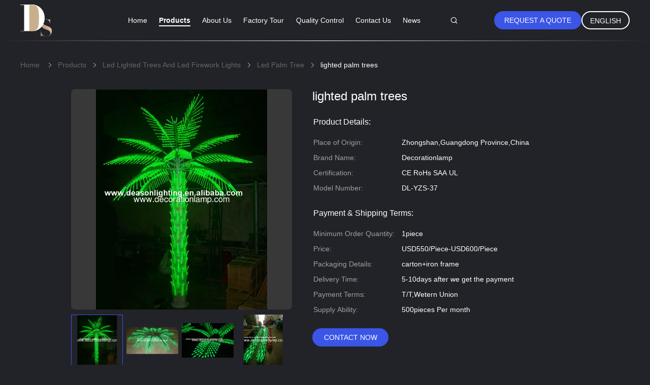

--- FILE ---
content_type: text/html
request_url: https://www.decorationlamp.com/sale-10330825-lighted-palm-trees.html
body_size: 23540
content:

<!DOCTYPE html>
<html lang="en">
<head>
	<meta charset="utf-8">
	<meta http-equiv="X-UA-Compatible" content="IE=edge">
	<meta name="viewport" content="width=device-width, initial-scale=1.0, maximum-scale=5.1, minimum-scale=1">
    <title>lighted palm trees</title>
    <meta name="keywords" content="Led Lighted Trees and Led Firework Lights, lighted palm trees, Led Lighted Trees and Led Firework Lights for sale, Led Lighted Trees and Led Firework Lights price" />
    <meta name="description" content="High quality lighted palm trees from China, China's leading product market Led Lighted Trees and Led Firework Lights product market, With strict quality control Led Lighted Trees and Led Firework Lights factories, Producing high quality lighted palm trees Products." />
    <link rel='preload'
					  href=/photo/decorationlamp/sitetpl/style/common.css?ver=1700708347 as='style'><link type='text/css' rel='stylesheet'
					  href=/photo/decorationlamp/sitetpl/style/common.css?ver=1700708347 media='all'><meta property="og:title" content="lighted palm trees" />
<meta property="og:description" content="High quality lighted palm trees from China, China's leading product market Led Lighted Trees and Led Firework Lights product market, With strict quality control Led Lighted Trees and Led Firework Lights factories, Producing high quality lighted palm trees Products." />
<meta property="og:type" content="product" />
<meta property="og:availability" content="instock" />
<meta property="og:site_name" content="Shenzhen Deason Lighting CO.,Ltd" />
<meta property="og:url" content="https://www.decorationlamp.com/sale-10330825-lighted-palm-trees.html" />
<meta property="og:image" content="https://www.decorationlamp.com/photo/ps23688957-lighted_palm_trees.jpg" />
<link rel="canonical" href="https://www.decorationlamp.com/sale-10330825-lighted-palm-trees.html" />
<link rel="alternate" href="https://m.decorationlamp.com/sale-10330825-lighted-palm-trees.html" media="only screen and (max-width: 640px)" />
<style type="text/css">
/*<![CDATA[*/
.consent__cookie {position: fixed;top: 0;left: 0;width: 100%;height: 0%;z-index: 100000;}.consent__cookie_bg {position: fixed;top: 0;left: 0;width: 100%;height: 100%;background: #000;opacity: .6;display: none }.consent__cookie_rel {position: fixed;bottom:0;left: 0;width: 100%;background: #fff;display: -webkit-box;display: -ms-flexbox;display: flex;flex-wrap: wrap;padding: 24px 80px;-webkit-box-sizing: border-box;box-sizing: border-box;-webkit-box-pack: justify;-ms-flex-pack: justify;justify-content: space-between;-webkit-transition: all ease-in-out .3s;transition: all ease-in-out .3s }.consent__close {position: absolute;top: 20px;right: 20px;cursor: pointer }.consent__close svg {fill: #777 }.consent__close:hover svg {fill: #000 }.consent__cookie_box {flex: 1;word-break: break-word;}.consent__warm {color: #777;font-size: 16px;margin-bottom: 12px;line-height: 19px }.consent__title {color: #333;font-size: 20px;font-weight: 600;margin-bottom: 12px;line-height: 23px }.consent__itxt {color: #333;font-size: 14px;margin-bottom: 12px;display: -webkit-box;display: -ms-flexbox;display: flex;-webkit-box-align: center;-ms-flex-align: center;align-items: center }.consent__itxt i {display: -webkit-inline-box;display: -ms-inline-flexbox;display: inline-flex;width: 28px;height: 28px;border-radius: 50%;background: #e0f9e9;margin-right: 8px;-webkit-box-align: center;-ms-flex-align: center;align-items: center;-webkit-box-pack: center;-ms-flex-pack: center;justify-content: center }.consent__itxt svg {fill: #3ca860 }.consent__txt {color: #a6a6a6;font-size: 14px;margin-bottom: 8px;line-height: 17px }.consent__btns {display: -webkit-box;display: -ms-flexbox;display: flex;-webkit-box-orient: vertical;-webkit-box-direction: normal;-ms-flex-direction: column;flex-direction: column;-webkit-box-pack: center;-ms-flex-pack: center;justify-content: center;flex-shrink: 0;}.consent__btn {width: 280px;height: 40px;line-height: 40px;text-align: center;background: #3ca860;color: #fff;border-radius: 4px;margin: 8px 0;-webkit-box-sizing: border-box;box-sizing: border-box;cursor: pointer;font-size:14px}.consent__btn:hover {background: #00823b }.consent__btn.empty {color: #3ca860;border: 1px solid #3ca860;background: #fff }.consent__btn.empty:hover {background: #3ca860;color: #fff }.open .consent__cookie_bg {display: block }.open .consent__cookie_rel {bottom: 0 }@media (max-width: 760px) {.consent__btns {width: 100%;align-items: center;}.consent__cookie_rel {padding: 20px 24px }}.consent__cookie.open {display: block;}.consent__cookie {display: none;}
/*]]>*/
</style>
<script type="text/javascript">
/*<![CDATA[*/
window.isvideotpl = 0;window.detailurl = '';
var isShowGuide=0;showGuideColor=0;var company_type = 4;var webim_domain = '';

var colorUrl = '';
var aisearch = 0;
var selfUrl = '';
window.playerReportUrl='/vod/view_count/report';
var query_string = ["Products","Detail"];
var g_tp = '';
var customtplcolor = 99605;
window.predomainsub = "";
/*]]>*/
</script>
</head>
<body>
<script>
var originProductInfo = '';
var originProductInfo = {"showproduct":1,"pid":"10330825","name":"lighted palm trees","source_url":"\/sale-10330825-lighted-palm-trees.html","picurl":"\/photo\/pd23688957-lighted_palm_trees.jpg","propertyDetail":[["Length","Height:4.5m, height can be customized"],["Rated Power","150W"],["Holiday Name","Indoor and Outdoor Decorations"],["Voltage","24V"]],"company_name":null,"picurl_c":"\/photo\/pc23688957-lighted_palm_trees.jpg","price":"USD550\/Piece-USD600\/Piece","username":"Lucy Ma","viewTime":"Last Login : 3 hours 55 minutes ago","subject":"What is the delivery time on lighted palm trees","countrycode":""};
var save_url = "/contactsave.html";
var update_url = "/updateinquiry.html";
var productInfo = {};
var defaulProductInfo = {};
var myDate = new Date();
var curDate = myDate.getFullYear()+'-'+(parseInt(myDate.getMonth())+1)+'-'+myDate.getDate();
var message = '';
var default_pop = 1;
var leaveMessageDialog = document.getElementsByClassName('leave-message-dialog')[0]; // 获取弹层
var _$$ = function (dom) {
    return document.querySelectorAll(dom);
};
resInfo = originProductInfo;
resInfo['name'] = resInfo['name'] || '';
defaulProductInfo.pid = resInfo['pid'];
defaulProductInfo.productName = resInfo['name'] ?? '';
defaulProductInfo.productInfo = resInfo['propertyDetail'];
defaulProductInfo.productImg = resInfo['picurl_c'];
defaulProductInfo.subject = resInfo['subject'] ?? '';
defaulProductInfo.productImgAlt = resInfo['name'] ?? '';
var inquirypopup_tmp = 1;
var message = 'Dear,'+'\r\n'+"I am interested in"+' '+trim(resInfo['name'])+", could you send me more details such as type, size, MOQ, material, etc."+'\r\n'+"Thanks!"+'\r\n'+"Waiting for your reply.";
var message_1 = 'Dear,'+'\r\n'+"I am interested in"+' '+trim(resInfo['name'])+", could you send me more details such as type, size, MOQ, material, etc."+'\r\n'+"Thanks!"+'\r\n'+"Waiting for your reply.";
var message_2 = 'Hello,'+'\r\n'+"I am looking for"+' '+trim(resInfo['name'])+", please send me the price, specification and picture."+'\r\n'+"Your swift response will be highly appreciated."+'\r\n'+"Feel free to contact me for more information."+'\r\n'+"Thanks a lot.";
var message_3 = 'Hello,'+'\r\n'+trim(resInfo['name'])+' '+"meets my expectations."+'\r\n'+"Please give me the best price and some other product information."+'\r\n'+"Feel free to contact me via my mail."+'\r\n'+"Thanks a lot.";

var message_4 = 'Dear,'+'\r\n'+"What is the FOB price on your"+' '+trim(resInfo['name'])+'?'+'\r\n'+"Which is the nearest port name?"+'\r\n'+"Please reply me as soon as possible, it would be better to share further information."+'\r\n'+"Regards!";
var message_5 = 'Hi there,'+'\r\n'+"I am very interested in your"+' '+trim(resInfo['name'])+'.'+'\r\n'+"Please send me your product details."+'\r\n'+"Looking forward to your quick reply."+'\r\n'+"Feel free to contact me by mail."+'\r\n'+"Regards!";

var message_6 = 'Dear,'+'\r\n'+"Please provide us with information about your"+' '+trim(resInfo['name'])+", such as type, size, material, and of course the best price."+'\r\n'+"Looking forward to your quick reply."+'\r\n'+"Thank you!";
var message_7 = 'Dear,'+'\r\n'+"Can you supply"+' '+trim(resInfo['name'])+" for us?"+'\r\n'+"First we want a price list and some product details."+'\r\n'+"I hope to get reply asap and look forward to cooperation."+'\r\n'+"Thank you very much.";
var message_8 = 'hi,'+'\r\n'+"I am looking for"+' '+trim(resInfo['name'])+", please give me some more detailed product information."+'\r\n'+"I look forward to your reply."+'\r\n'+"Thank you!";
var message_9 = 'Hello,'+'\r\n'+"Your"+' '+trim(resInfo['name'])+" meets my requirements very well."+'\r\n'+"Please send me the price, specification, and similar model will be OK."+'\r\n'+"Feel free to chat with me."+'\r\n'+"Thanks!";
var message_10 = 'Dear,'+'\r\n'+"I want to know more about the details and quotation of"+' '+trim(resInfo['name'])+'.'+'\r\n'+"Feel free to contact me."+'\r\n'+"Regards!";

var r = getRandom(1,10);

defaulProductInfo.message = eval("message_"+r);
    defaulProductInfo.message = eval("message_"+r);
        var mytAjax = {

    post: function(url, data, fn) {
        var xhr = new XMLHttpRequest();
        xhr.open("POST", url, true);
        xhr.setRequestHeader("Content-Type", "application/x-www-form-urlencoded;charset=UTF-8");
        xhr.setRequestHeader("X-Requested-With", "XMLHttpRequest");
        xhr.setRequestHeader('Content-Type','text/plain;charset=UTF-8');
        xhr.onreadystatechange = function() {
            if(xhr.readyState == 4 && (xhr.status == 200 || xhr.status == 304)) {
                fn.call(this, xhr.responseText);
            }
        };
        xhr.send(data);
    },

    postform: function(url, data, fn) {
        var xhr = new XMLHttpRequest();
        xhr.open("POST", url, true);
        xhr.setRequestHeader("X-Requested-With", "XMLHttpRequest");
        xhr.onreadystatechange = function() {
            if(xhr.readyState == 4 && (xhr.status == 200 || xhr.status == 304)) {
                fn.call(this, xhr.responseText);
            }
        };
        xhr.send(data);
    }
};
/*window.onload = function(){
    leaveMessageDialog = document.getElementsByClassName('leave-message-dialog')[0];
    if (window.localStorage.recordDialogStatus=='undefined' || (window.localStorage.recordDialogStatus!='undefined' && window.localStorage.recordDialogStatus != curDate)) {
        setTimeout(function(){
            if(parseInt(inquirypopup_tmp%10) == 1){
                creatDialog(defaulProductInfo, 1);
            }
        }, 6000);
    }
};*/
function trim(str)
{
    str = str.replace(/(^\s*)/g,"");
    return str.replace(/(\s*$)/g,"");
};
function getRandom(m,n){
    var num = Math.floor(Math.random()*(m - n) + n);
    return num;
};
function strBtn(param) {

    var starattextarea = document.getElementById("textareamessage").value.length;
    var email = document.getElementById("startEmail").value;

    var default_tip = document.querySelectorAll(".watermark_container").length;
    if (20 < starattextarea && starattextarea < 3000) {
        if(default_tip>0){
            document.getElementById("textareamessage1").parentNode.parentNode.nextElementSibling.style.display = "none";
        }else{
            document.getElementById("textareamessage1").parentNode.nextElementSibling.style.display = "none";
        }

    } else {
        if(default_tip>0){
            document.getElementById("textareamessage1").parentNode.parentNode.nextElementSibling.style.display = "block";
        }else{
            document.getElementById("textareamessage1").parentNode.nextElementSibling.style.display = "block";
        }

        return;
    }

    // var re = /^([a-zA-Z0-9_-])+@([a-zA-Z0-9_-])+\.([a-zA-Z0-9_-])+/i;/*邮箱不区分大小写*/
    var re = /^[a-zA-Z0-9][\w-]*(\.?[\w-]+)*@[a-zA-Z0-9-]+(\.[a-zA-Z0-9]+)+$/i;
    if (!re.test(email)) {
        document.getElementById("startEmail").nextElementSibling.style.display = "block";
        return;
    } else {
        document.getElementById("startEmail").nextElementSibling.style.display = "none";
    }

    var subject = document.getElementById("pop_subject").value;
    var pid = document.getElementById("pop_pid").value;
    var message = document.getElementById("textareamessage").value;
    var sender_email = document.getElementById("startEmail").value;
    var tel = '';
    if (document.getElementById("tel0") != undefined && document.getElementById("tel0") != '')
        tel = document.getElementById("tel0").value;
    var form_serialize = '&tel='+tel;

    form_serialize = form_serialize.replace(/\+/g, "%2B");
    mytAjax.post(save_url,"pid="+pid+"&subject="+subject+"&email="+sender_email+"&message="+(message)+form_serialize,function(res){
        var mes = JSON.parse(res);
        if(mes.status == 200){
            var iid = mes.iid;
            document.getElementById("pop_iid").value = iid;
            document.getElementById("pop_uuid").value = mes.uuid;

            if(typeof gtag_report_conversion === "function"){
                gtag_report_conversion();//执行统计js代码
            }
            if(typeof fbq === "function"){
                fbq('track','Purchase');//执行统计js代码
            }
        }
    });
    for (var index = 0; index < document.querySelectorAll(".dialog-content-pql").length; index++) {
        document.querySelectorAll(".dialog-content-pql")[index].style.display = "none";
    };
    $('#idphonepql').val(tel);
    document.getElementById("dialog-content-pql-id").style.display = "block";
    ;
};
function twoBtnOk(param) {

    var selectgender = document.getElementById("Mr").innerHTML;
    var iid = document.getElementById("pop_iid").value;
    var sendername = document.getElementById("idnamepql").value;
    var senderphone = document.getElementById("idphonepql").value;
    var sendercname = document.getElementById("idcompanypql").value;
    var uuid = document.getElementById("pop_uuid").value;
    var gender = 2;
    if(selectgender == 'Mr.') gender = 0;
    if(selectgender == 'Mrs.') gender = 1;
    var pid = document.getElementById("pop_pid").value;
    var form_serialize = '';

        form_serialize = form_serialize.replace(/\+/g, "%2B");

    mytAjax.post(update_url,"iid="+iid+"&gender="+gender+"&uuid="+uuid+"&name="+(sendername)+"&tel="+(senderphone)+"&company="+(sendercname)+form_serialize,function(res){});

    for (var index = 0; index < document.querySelectorAll(".dialog-content-pql").length; index++) {
        document.querySelectorAll(".dialog-content-pql")[index].style.display = "none";
    };
    document.getElementById("dialog-content-pql-ok").style.display = "block";

};
function toCheckMust(name) {
    $('#'+name+'error').hide();
}
function handClidk(param) {
    var starattextarea = document.getElementById("textareamessage1").value.length;
    var email = document.getElementById("startEmail1").value;
    var default_tip = document.querySelectorAll(".watermark_container").length;
    if (20 < starattextarea && starattextarea < 3000) {
        if(default_tip>0){
            document.getElementById("textareamessage1").parentNode.parentNode.nextElementSibling.style.display = "none";
        }else{
            document.getElementById("textareamessage1").parentNode.nextElementSibling.style.display = "none";
        }

    } else {
        if(default_tip>0){
            document.getElementById("textareamessage1").parentNode.parentNode.nextElementSibling.style.display = "block";
        }else{
            document.getElementById("textareamessage1").parentNode.nextElementSibling.style.display = "block";
        }

        return;
    }

    // var re = /^([a-zA-Z0-9_-])+@([a-zA-Z0-9_-])+\.([a-zA-Z0-9_-])+/i;
    var re = /^[a-zA-Z0-9][\w-]*(\.?[\w-]+)*@[a-zA-Z0-9-]+(\.[a-zA-Z0-9]+)+$/i;
    if (!re.test(email)) {
        document.getElementById("startEmail1").nextElementSibling.style.display = "block";
        return;
    } else {
        document.getElementById("startEmail1").nextElementSibling.style.display = "none";
    }

    var subject = document.getElementById("pop_subject").value;
    var pid = document.getElementById("pop_pid").value;
    var message = document.getElementById("textareamessage1").value;
    var sender_email = document.getElementById("startEmail1").value;
    var form_serialize = tel = '';
    if (document.getElementById("tel1") != undefined && document.getElementById("tel1") != '')
        tel = document.getElementById("tel1").value;
        mytAjax.post(save_url,"email="+sender_email+"&tel="+tel+"&pid="+pid+"&message="+message+"&subject="+subject+form_serialize,function(res){

        var mes = JSON.parse(res);
        if(mes.status == 200){
            var iid = mes.iid;
            document.getElementById("pop_iid").value = iid;
            document.getElementById("pop_uuid").value = mes.uuid;
            if(typeof gtag_report_conversion === "function"){
                gtag_report_conversion();//执行统计js代码
            }
        }

    });
    for (var index = 0; index < document.querySelectorAll(".dialog-content-pql").length; index++) {
        document.querySelectorAll(".dialog-content-pql")[index].style.display = "none";
    };
    $('#idphonepql').val(tel);
    document.getElementById("dialog-content-pql-id").style.display = "block";

};
window.addEventListener('load', function () {
    $('.checkbox-wrap label').each(function(){
        if($(this).find('input').prop('checked')){
            $(this).addClass('on')
        }else {
            $(this).removeClass('on')
        }
    })
    $(document).on('click', '.checkbox-wrap label' , function(ev){
        if (ev.target.tagName.toUpperCase() != 'INPUT') {
            $(this).toggleClass('on')
        }
    })
})

function hand_video(pdata) {
    data = JSON.parse(pdata);
    productInfo.productName = data.productName;
    productInfo.productInfo = data.productInfo;
    productInfo.productImg = data.productImg;
    productInfo.subject = data.subject;

    var message = 'Dear,'+'\r\n'+"I am interested in"+' '+trim(data.productName)+", could you send me more details such as type, size, quantity, material, etc."+'\r\n'+"Thanks!"+'\r\n'+"Waiting for your reply.";

    var message = 'Dear,'+'\r\n'+"I am interested in"+' '+trim(data.productName)+", could you send me more details such as type, size, MOQ, material, etc."+'\r\n'+"Thanks!"+'\r\n'+"Waiting for your reply.";
    var message_1 = 'Dear,'+'\r\n'+"I am interested in"+' '+trim(data.productName)+", could you send me more details such as type, size, MOQ, material, etc."+'\r\n'+"Thanks!"+'\r\n'+"Waiting for your reply.";
    var message_2 = 'Hello,'+'\r\n'+"I am looking for"+' '+trim(data.productName)+", please send me the price, specification and picture."+'\r\n'+"Your swift response will be highly appreciated."+'\r\n'+"Feel free to contact me for more information."+'\r\n'+"Thanks a lot.";
    var message_3 = 'Hello,'+'\r\n'+trim(data.productName)+' '+"meets my expectations."+'\r\n'+"Please give me the best price and some other product information."+'\r\n'+"Feel free to contact me via my mail."+'\r\n'+"Thanks a lot.";

    var message_4 = 'Dear,'+'\r\n'+"What is the FOB price on your"+' '+trim(data.productName)+'?'+'\r\n'+"Which is the nearest port name?"+'\r\n'+"Please reply me as soon as possible, it would be better to share further information."+'\r\n'+"Regards!";
    var message_5 = 'Hi there,'+'\r\n'+"I am very interested in your"+' '+trim(data.productName)+'.'+'\r\n'+"Please send me your product details."+'\r\n'+"Looking forward to your quick reply."+'\r\n'+"Feel free to contact me by mail."+'\r\n'+"Regards!";

    var message_6 = 'Dear,'+'\r\n'+"Please provide us with information about your"+' '+trim(data.productName)+", such as type, size, material, and of course the best price."+'\r\n'+"Looking forward to your quick reply."+'\r\n'+"Thank you!";
    var message_7 = 'Dear,'+'\r\n'+"Can you supply"+' '+trim(data.productName)+" for us?"+'\r\n'+"First we want a price list and some product details."+'\r\n'+"I hope to get reply asap and look forward to cooperation."+'\r\n'+"Thank you very much.";
    var message_8 = 'hi,'+'\r\n'+"I am looking for"+' '+trim(data.productName)+", please give me some more detailed product information."+'\r\n'+"I look forward to your reply."+'\r\n'+"Thank you!";
    var message_9 = 'Hello,'+'\r\n'+"Your"+' '+trim(data.productName)+" meets my requirements very well."+'\r\n'+"Please send me the price, specification, and similar model will be OK."+'\r\n'+"Feel free to chat with me."+'\r\n'+"Thanks!";
    var message_10 = 'Dear,'+'\r\n'+"I want to know more about the details and quotation of"+' '+trim(data.productName)+'.'+'\r\n'+"Feel free to contact me."+'\r\n'+"Regards!";

    var r = getRandom(1,10);

    productInfo.message = eval("message_"+r);
            if(parseInt(inquirypopup_tmp/10) == 1){
        productInfo.message = "";
    }
    productInfo.pid = data.pid;
    creatDialog(productInfo, 2);
};

function handDialog(pdata) {
    data = JSON.parse(pdata);
    productInfo.productName = data.productName;
    productInfo.productInfo = data.productInfo;
    productInfo.productImg = data.productImg;
    productInfo.subject = data.subject;

    var message = 'Dear,'+'\r\n'+"I am interested in"+' '+trim(data.productName)+", could you send me more details such as type, size, quantity, material, etc."+'\r\n'+"Thanks!"+'\r\n'+"Waiting for your reply.";

    var message = 'Dear,'+'\r\n'+"I am interested in"+' '+trim(data.productName)+", could you send me more details such as type, size, MOQ, material, etc."+'\r\n'+"Thanks!"+'\r\n'+"Waiting for your reply.";
    var message_1 = 'Dear,'+'\r\n'+"I am interested in"+' '+trim(data.productName)+", could you send me more details such as type, size, MOQ, material, etc."+'\r\n'+"Thanks!"+'\r\n'+"Waiting for your reply.";
    var message_2 = 'Hello,'+'\r\n'+"I am looking for"+' '+trim(data.productName)+", please send me the price, specification and picture."+'\r\n'+"Your swift response will be highly appreciated."+'\r\n'+"Feel free to contact me for more information."+'\r\n'+"Thanks a lot.";
    var message_3 = 'Hello,'+'\r\n'+trim(data.productName)+' '+"meets my expectations."+'\r\n'+"Please give me the best price and some other product information."+'\r\n'+"Feel free to contact me via my mail."+'\r\n'+"Thanks a lot.";

    var message_4 = 'Dear,'+'\r\n'+"What is the FOB price on your"+' '+trim(data.productName)+'?'+'\r\n'+"Which is the nearest port name?"+'\r\n'+"Please reply me as soon as possible, it would be better to share further information."+'\r\n'+"Regards!";
    var message_5 = 'Hi there,'+'\r\n'+"I am very interested in your"+' '+trim(data.productName)+'.'+'\r\n'+"Please send me your product details."+'\r\n'+"Looking forward to your quick reply."+'\r\n'+"Feel free to contact me by mail."+'\r\n'+"Regards!";

    var message_6 = 'Dear,'+'\r\n'+"Please provide us with information about your"+' '+trim(data.productName)+", such as type, size, material, and of course the best price."+'\r\n'+"Looking forward to your quick reply."+'\r\n'+"Thank you!";
    var message_7 = 'Dear,'+'\r\n'+"Can you supply"+' '+trim(data.productName)+" for us?"+'\r\n'+"First we want a price list and some product details."+'\r\n'+"I hope to get reply asap and look forward to cooperation."+'\r\n'+"Thank you very much.";
    var message_8 = 'hi,'+'\r\n'+"I am looking for"+' '+trim(data.productName)+", please give me some more detailed product information."+'\r\n'+"I look forward to your reply."+'\r\n'+"Thank you!";
    var message_9 = 'Hello,'+'\r\n'+"Your"+' '+trim(data.productName)+" meets my requirements very well."+'\r\n'+"Please send me the price, specification, and similar model will be OK."+'\r\n'+"Feel free to chat with me."+'\r\n'+"Thanks!";
    var message_10 = 'Dear,'+'\r\n'+"I want to know more about the details and quotation of"+' '+trim(data.productName)+'.'+'\r\n'+"Feel free to contact me."+'\r\n'+"Regards!";

    var r = getRandom(1,10);
    productInfo.message = eval("message_"+r);
            if(parseInt(inquirypopup_tmp/10) == 1){
        productInfo.message = "";
    }
    productInfo.pid = data.pid;
    creatDialog(productInfo, 2);
};

function closepql(param) {

    leaveMessageDialog.style.display = 'none';
};

function closepql2(param) {

    for (var index = 0; index < document.querySelectorAll(".dialog-content-pql").length; index++) {
        document.querySelectorAll(".dialog-content-pql")[index].style.display = "none";
    };
    document.getElementById("dialog-content-pql-ok").style.display = "block";
};

function decodeHtmlEntities(str) {
    var tempElement = document.createElement('div');
    tempElement.innerHTML = str;
    return tempElement.textContent || tempElement.innerText || '';
}

function initProduct(productInfo,type){

    productInfo.productName = decodeHtmlEntities(productInfo.productName);
    productInfo.message = decodeHtmlEntities(productInfo.message);

    leaveMessageDialog = document.getElementsByClassName('leave-message-dialog')[0];
    leaveMessageDialog.style.display = "block";
    if(type == 3){
        var popinquiryemail = document.getElementById("popinquiryemail").value;
        _$$("#startEmail1")[0].value = popinquiryemail;
    }else{
        _$$("#startEmail1")[0].value = "";
    }
    _$$("#startEmail")[0].value = "";
    _$$("#idnamepql")[0].value = "";
    _$$("#idphonepql")[0].value = "";
    _$$("#idcompanypql")[0].value = "";

    _$$("#pop_pid")[0].value = productInfo.pid;
    _$$("#pop_subject")[0].value = productInfo.subject;
    
    if(parseInt(inquirypopup_tmp/10) == 1){
        productInfo.message = "";
    }

    _$$("#textareamessage1")[0].value = productInfo.message;
    _$$("#textareamessage")[0].value = productInfo.message;

    _$$("#dialog-content-pql-id .titlep")[0].innerHTML = productInfo.productName;
    _$$("#dialog-content-pql-id img")[0].setAttribute("src", productInfo.productImg);
    _$$("#dialog-content-pql-id img")[0].setAttribute("alt", productInfo.productImgAlt);

    _$$("#dialog-content-pql-id-hand img")[0].setAttribute("src", productInfo.productImg);
    _$$("#dialog-content-pql-id-hand img")[0].setAttribute("alt", productInfo.productImgAlt);
    _$$("#dialog-content-pql-id-hand .titlep")[0].innerHTML = productInfo.productName;

    if (productInfo.productInfo.length > 0) {
        var ul2, ul;
        ul = document.createElement("ul");
        for (var index = 0; index < productInfo.productInfo.length; index++) {
            var el = productInfo.productInfo[index];
            var li = document.createElement("li");
            var span1 = document.createElement("span");
            span1.innerHTML = el[0] + ":";
            var span2 = document.createElement("span");
            span2.innerHTML = el[1];
            li.appendChild(span1);
            li.appendChild(span2);
            ul.appendChild(li);

        }
        ul2 = ul.cloneNode(true);
        if (type === 1) {
            _$$("#dialog-content-pql-id .left")[0].replaceChild(ul, _$$("#dialog-content-pql-id .left ul")[0]);
        } else {
            _$$("#dialog-content-pql-id-hand .left")[0].replaceChild(ul2, _$$("#dialog-content-pql-id-hand .left ul")[0]);
            _$$("#dialog-content-pql-id .left")[0].replaceChild(ul, _$$("#dialog-content-pql-id .left ul")[0]);
        }
    };
    for (var index = 0; index < _$$("#dialog-content-pql-id .right ul li").length; index++) {
        _$$("#dialog-content-pql-id .right ul li")[index].addEventListener("click", function (params) {
            _$$("#dialog-content-pql-id .right #Mr")[0].innerHTML = this.innerHTML
        }, false)

    };

};
function closeInquiryCreateDialog() {
    document.getElementById("xuanpan_dialog_box_pql").style.display = "none";
};
function showInquiryCreateDialog() {
    document.getElementById("xuanpan_dialog_box_pql").style.display = "block";
};
function submitPopInquiry(){
    var message = document.getElementById("inquiry_message").value;
    var email = document.getElementById("inquiry_email").value;
    var subject = defaulProductInfo.subject;
    var pid = defaulProductInfo.pid;
    if (email === undefined) {
        showInquiryCreateDialog();
        document.getElementById("inquiry_email").style.border = "1px solid red";
        return false;
    };
    if (message === undefined) {
        showInquiryCreateDialog();
        document.getElementById("inquiry_message").style.border = "1px solid red";
        return false;
    };
    if (email.search(/^\w+((-\w+)|(\.\w+))*\@[A-Za-z0-9]+((\.|-)[A-Za-z0-9]+)*\.[A-Za-z0-9]+$/) == -1) {
        document.getElementById("inquiry_email").style.border= "1px solid red";
        showInquiryCreateDialog();
        return false;
    } else {
        document.getElementById("inquiry_email").style.border= "";
    };
    if (message.length < 20 || message.length >3000) {
        showInquiryCreateDialog();
        document.getElementById("inquiry_message").style.border = "1px solid red";
        return false;
    } else {
        document.getElementById("inquiry_message").style.border = "";
    };
    var tel = '';
    if (document.getElementById("tel") != undefined && document.getElementById("tel") != '')
        tel = document.getElementById("tel").value;

    mytAjax.post(save_url,"pid="+pid+"&subject="+subject+"&email="+email+"&message="+(message)+'&tel='+tel,function(res){
        var mes = JSON.parse(res);
        if(mes.status == 200){
            var iid = mes.iid;
            document.getElementById("pop_iid").value = iid;
            document.getElementById("pop_uuid").value = mes.uuid;

        }
    });
    initProduct(defaulProductInfo);
    for (var index = 0; index < document.querySelectorAll(".dialog-content-pql").length; index++) {
        document.querySelectorAll(".dialog-content-pql")[index].style.display = "none";
    };
    $('#idphonepql').val(tel);
    document.getElementById("dialog-content-pql-id").style.display = "block";

};

//带附件上传
function submitPopInquiryfile(email_id,message_id,check_sort,name_id,phone_id,company_id,attachments){

    if(typeof(check_sort) == 'undefined'){
        check_sort = 0;
    }
    var message = document.getElementById(message_id).value;
    var email = document.getElementById(email_id).value;
    var attachments = document.getElementById(attachments).value;
    if(typeof(name_id) !== 'undefined' && name_id != ""){
        var name  = document.getElementById(name_id).value;
    }
    if(typeof(phone_id) !== 'undefined' && phone_id != ""){
        var phone = document.getElementById(phone_id).value;
    }
    if(typeof(company_id) !== 'undefined' && company_id != ""){
        var company = document.getElementById(company_id).value;
    }
    var subject = defaulProductInfo.subject;
    var pid = defaulProductInfo.pid;

    if(check_sort == 0){
        if (email === undefined) {
            showInquiryCreateDialog();
            document.getElementById(email_id).style.border = "1px solid red";
            return false;
        };
        if (message === undefined) {
            showInquiryCreateDialog();
            document.getElementById(message_id).style.border = "1px solid red";
            return false;
        };

        if (email.search(/^\w+((-\w+)|(\.\w+))*\@[A-Za-z0-9]+((\.|-)[A-Za-z0-9]+)*\.[A-Za-z0-9]+$/) == -1) {
            document.getElementById(email_id).style.border= "1px solid red";
            showInquiryCreateDialog();
            return false;
        } else {
            document.getElementById(email_id).style.border= "";
        };
        if (message.length < 20 || message.length >3000) {
            showInquiryCreateDialog();
            document.getElementById(message_id).style.border = "1px solid red";
            return false;
        } else {
            document.getElementById(message_id).style.border = "";
        };
    }else{

        if (message === undefined) {
            showInquiryCreateDialog();
            document.getElementById(message_id).style.border = "1px solid red";
            return false;
        };

        if (email === undefined) {
            showInquiryCreateDialog();
            document.getElementById(email_id).style.border = "1px solid red";
            return false;
        };

        if (message.length < 20 || message.length >3000) {
            showInquiryCreateDialog();
            document.getElementById(message_id).style.border = "1px solid red";
            return false;
        } else {
            document.getElementById(message_id).style.border = "";
        };

        if (email.search(/^\w+((-\w+)|(\.\w+))*\@[A-Za-z0-9]+((\.|-)[A-Za-z0-9]+)*\.[A-Za-z0-9]+$/) == -1) {
            document.getElementById(email_id).style.border= "1px solid red";
            showInquiryCreateDialog();
            return false;
        } else {
            document.getElementById(email_id).style.border= "";
        };

    };

    mytAjax.post(save_url,"pid="+pid+"&subject="+subject+"&email="+email+"&message="+message+"&company="+company+"&attachments="+attachments,function(res){
        var mes = JSON.parse(res);
        if(mes.status == 200){
            var iid = mes.iid;
            document.getElementById("pop_iid").value = iid;
            document.getElementById("pop_uuid").value = mes.uuid;

            if(typeof gtag_report_conversion === "function"){
                gtag_report_conversion();//执行统计js代码
            }
            if(typeof fbq === "function"){
                fbq('track','Purchase');//执行统计js代码
            }
        }
    });
    initProduct(defaulProductInfo);

    if(name !== undefined && name != ""){
        _$$("#idnamepql")[0].value = name;
    }

    if(phone !== undefined && phone != ""){
        _$$("#idphonepql")[0].value = phone;
    }

    if(company !== undefined && company != ""){
        _$$("#idcompanypql")[0].value = company;
    }

    for (var index = 0; index < document.querySelectorAll(".dialog-content-pql").length; index++) {
        document.querySelectorAll(".dialog-content-pql")[index].style.display = "none";
    };
    document.getElementById("dialog-content-pql-id").style.display = "block";

};
function submitPopInquiryByParam(email_id,message_id,check_sort,name_id,phone_id,company_id){

    if(typeof(check_sort) == 'undefined'){
        check_sort = 0;
    }

    var senderphone = '';
    var message = document.getElementById(message_id).value;
    var email = document.getElementById(email_id).value;
    if(typeof(name_id) !== 'undefined' && name_id != ""){
        var name  = document.getElementById(name_id).value;
    }
    if(typeof(phone_id) !== 'undefined' && phone_id != ""){
        var phone = document.getElementById(phone_id).value;
        senderphone = phone;
    }
    if(typeof(company_id) !== 'undefined' && company_id != ""){
        var company = document.getElementById(company_id).value;
    }
    var subject = defaulProductInfo.subject;
    var pid = defaulProductInfo.pid;

    if(check_sort == 0){
        if (email === undefined) {
            showInquiryCreateDialog();
            document.getElementById(email_id).style.border = "1px solid red";
            return false;
        };
        if (message === undefined) {
            showInquiryCreateDialog();
            document.getElementById(message_id).style.border = "1px solid red";
            return false;
        };

        if (email.search(/^\w+((-\w+)|(\.\w+))*\@[A-Za-z0-9]+((\.|-)[A-Za-z0-9]+)*\.[A-Za-z0-9]+$/) == -1) {
            document.getElementById(email_id).style.border= "1px solid red";
            showInquiryCreateDialog();
            return false;
        } else {
            document.getElementById(email_id).style.border= "";
        };
        if (message.length < 20 || message.length >3000) {
            showInquiryCreateDialog();
            document.getElementById(message_id).style.border = "1px solid red";
            return false;
        } else {
            document.getElementById(message_id).style.border = "";
        };
    }else{

        if (message === undefined) {
            showInquiryCreateDialog();
            document.getElementById(message_id).style.border = "1px solid red";
            return false;
        };

        if (email === undefined) {
            showInquiryCreateDialog();
            document.getElementById(email_id).style.border = "1px solid red";
            return false;
        };

        if (message.length < 20 || message.length >3000) {
            showInquiryCreateDialog();
            document.getElementById(message_id).style.border = "1px solid red";
            return false;
        } else {
            document.getElementById(message_id).style.border = "";
        };

        if (email.search(/^\w+((-\w+)|(\.\w+))*\@[A-Za-z0-9]+((\.|-)[A-Za-z0-9]+)*\.[A-Za-z0-9]+$/) == -1) {
            document.getElementById(email_id).style.border= "1px solid red";
            showInquiryCreateDialog();
            return false;
        } else {
            document.getElementById(email_id).style.border= "";
        };

    };

    var productsku = "";
    if($("#product_sku").length > 0){
        productsku = $("#product_sku").html();
    }

    mytAjax.post(save_url,"tel="+senderphone+"&pid="+pid+"&subject="+subject+"&email="+email+"&message="+message+"&messagesku="+encodeURI(productsku),function(res){
        var mes = JSON.parse(res);
        if(mes.status == 200){
            var iid = mes.iid;
            document.getElementById("pop_iid").value = iid;
            document.getElementById("pop_uuid").value = mes.uuid;

            if(typeof gtag_report_conversion === "function"){
                gtag_report_conversion();//执行统计js代码
            }
            if(typeof fbq === "function"){
                fbq('track','Purchase');//执行统计js代码
            }
        }
    });
    initProduct(defaulProductInfo);

    if(name !== undefined && name != ""){
        _$$("#idnamepql")[0].value = name;
    }

    if(phone !== undefined && phone != ""){
        _$$("#idphonepql")[0].value = phone;
    }

    if(company !== undefined && company != ""){
        _$$("#idcompanypql")[0].value = company;
    }

    for (var index = 0; index < document.querySelectorAll(".dialog-content-pql").length; index++) {
        document.querySelectorAll(".dialog-content-pql")[index].style.display = "none";

    };
    document.getElementById("dialog-content-pql-id").style.display = "block";

};

function creat_videoDialog(productInfo, type) {

    if(type == 1){
        if(default_pop != 1){
            return false;
        }
        window.localStorage.recordDialogStatus = curDate;
    }else{
        default_pop = 0;
    }
    initProduct(productInfo, type);
    if (type === 1) {
        // 自动弹出
        for (var index = 0; index < document.querySelectorAll(".dialog-content-pql").length; index++) {

            document.querySelectorAll(".dialog-content-pql")[index].style.display = "none";
        };
        document.getElementById("dialog-content-pql").style.display = "block";
    } else {
        // 手动弹出
        for (var index = 0; index < document.querySelectorAll(".dialog-content-pql").length; index++) {
            document.querySelectorAll(".dialog-content-pql")[index].style.display = "none";
        };
        document.getElementById("dialog-content-pql-id-hand").style.display = "block";
    }
}

function creatDialog(productInfo, type) {

    if(type == 1){
        if(default_pop != 1){
            return false;
        }
        window.localStorage.recordDialogStatus = curDate;
    }else{
        default_pop = 0;
    }
    initProduct(productInfo, type);
    if (type === 1) {
        // 自动弹出
        for (var index = 0; index < document.querySelectorAll(".dialog-content-pql").length; index++) {

            document.querySelectorAll(".dialog-content-pql")[index].style.display = "none";
        };
        document.getElementById("dialog-content-pql").style.display = "block";
    } else {
        // 手动弹出
        for (var index = 0; index < document.querySelectorAll(".dialog-content-pql").length; index++) {
            document.querySelectorAll(".dialog-content-pql")[index].style.display = "none";
        };
        document.getElementById("dialog-content-pql-id-hand").style.display = "block";
    }
}

//带邮箱信息打开询盘框 emailtype=1表示带入邮箱
function openDialog(emailtype){
    var type = 2;//不带入邮箱，手动弹出
    if(emailtype == 1){
        var popinquiryemail = document.getElementById("popinquiryemail").value;
        // var re = /^([a-zA-Z0-9_-])+@([a-zA-Z0-9_-])+\.([a-zA-Z0-9_-])+/i;
        var re = /^[a-zA-Z0-9][\w-]*(\.?[\w-]+)*@[a-zA-Z0-9-]+(\.[a-zA-Z0-9]+)+$/i;
        if (!re.test(popinquiryemail)) {
            //前端提示样式;
            showInquiryCreateDialog();
            document.getElementById("popinquiryemail").style.border = "1px solid red";
            return false;
        } else {
            //前端提示样式;
        }
        var type = 3;
    }
    creatDialog(defaulProductInfo,type);
}

//上传附件
function inquiryUploadFile(){
    var fileObj = document.querySelector("#fileId").files[0];
    //构建表单数据
    var formData = new FormData();
    var filesize = fileObj.size;
    if(filesize > 10485760 || filesize == 0) {
        document.getElementById("filetips").style.display = "block";
        return false;
    }else {
        document.getElementById("filetips").style.display = "none";
    }
    formData.append('popinquiryfile', fileObj);
    document.getElementById("quotefileform").reset();
    var save_url = "/inquiryuploadfile.html";
    mytAjax.postform(save_url,formData,function(res){
        var mes = JSON.parse(res);
        if(mes.status == 200){
            document.getElementById("uploader-file-info").innerHTML = document.getElementById("uploader-file-info").innerHTML + "<span class=op>"+mes.attfile.name+"<a class=delatt id=att"+mes.attfile.id+" onclick=delatt("+mes.attfile.id+");>Delete</a></span>";
            var nowattachs = document.getElementById("attachments").value;
            if( nowattachs !== ""){
                var attachs = JSON.parse(nowattachs);
                attachs[mes.attfile.id] = mes.attfile;
            }else{
                var attachs = {};
                attachs[mes.attfile.id] = mes.attfile;
            }
            document.getElementById("attachments").value = JSON.stringify(attachs);
        }
    });
}
//附件删除
function delatt(attid)
{
    var nowattachs = document.getElementById("attachments").value;
    if( nowattachs !== ""){
        var attachs = JSON.parse(nowattachs);
        if(attachs[attid] == ""){
            return false;
        }
        var formData = new FormData();
        var delfile = attachs[attid]['filename'];
        var save_url = "/inquirydelfile.html";
        if(delfile != "") {
            formData.append('delfile', delfile);
            mytAjax.postform(save_url, formData, function (res) {
                if(res !== "") {
                    var mes = JSON.parse(res);
                    if (mes.status == 200) {
                        delete attachs[attid];
                        document.getElementById("attachments").value = JSON.stringify(attachs);
                        var s = document.getElementById("att"+attid);
                        s.parentNode.remove();
                    }
                }
            });
        }
    }else{
        return false;
    }
}

</script>
<div class="leave-message-dialog" style="display: none">
<style>
    .leave-message-dialog .close:before, .leave-message-dialog .close:after{
        content:initial;
    }
</style>
<div class="dialog-content-pql" id="dialog-content-pql" style="display: none">
    <span class="close" onclick="closepql()"><img src="/images/close.png" alt="close"></span>
    <div class="title">
        <p class="firstp-pql">Leave a Message</p>
        <p class="lastp-pql">We will call you back soon!</p>
    </div>
    <div class="form">
        <div class="textarea">
            <textarea style='font-family: robot;'  name="" id="textareamessage" cols="30" rows="10" style="margin-bottom:14px;width:100%"
                placeholder="Please enter your inquiry details."></textarea>
        </div>
        <p class="error-pql"> <span class="icon-pql"><img src="/images/error.png" alt="Shenzhen Deason Lighting CO.,Ltd"></span> Your message must be between 20-3,000 characters!</p>
        <input id="startEmail" type="text" placeholder="Enter your E-mail" onkeydown="if(event.keyCode === 13){ strBtn();}">
        <p class="error-pql"><span class="icon-pql"><img src="/images/error.png" alt="Shenzhen Deason Lighting CO.,Ltd"></span> Please check your E-mail! </p>
                <div class="operations">
            <div class='btn' id="submitStart" type="submit" onclick="strBtn()">SUBMIT</div>
        </div>
            </div>
</div>
<div class="dialog-content-pql dialog-content-pql-id" id="dialog-content-pql-id" style="display:none">
        <span class="close" onclick="closepql2()"><svg t="1648434466530" class="icon" viewBox="0 0 1024 1024" version="1.1" xmlns="http://www.w3.org/2000/svg" p-id="2198" width="16" height="16"><path d="M576 512l277.333333 277.333333-64 64-277.333333-277.333333L234.666667 853.333333 170.666667 789.333333l277.333333-277.333333L170.666667 234.666667 234.666667 170.666667l277.333333 277.333333L789.333333 170.666667 853.333333 234.666667 576 512z" fill="#444444" p-id="2199"></path></svg></span>
    <div class="left">
        <div class="img"><img></div>
        <p class="titlep"></p>
        <ul> </ul>
    </div>
    <div class="right">
                <p class="title">More information facilitates better communication.</p>
                <div style="position: relative;">
            <div class="mr"> <span id="Mr">Mr.</span>
                <ul>
                    <li>Mr.</li>
                    <li>Mrs.</li>
                </ul>
            </div>
            <input style="text-indent: 80px;" type="text" id="idnamepql" placeholder="Input your name">
        </div>
        <input type="text"  id="idphonepql"  placeholder="Phone Number">
        <input type="text" id="idcompanypql"  placeholder="Company" onkeydown="if(event.keyCode === 13){ twoBtnOk();}">
                <div class="btn form_new" id="twoBtnOk" onclick="twoBtnOk()">OK</div>
    </div>
</div>

<div class="dialog-content-pql dialog-content-pql-ok" id="dialog-content-pql-ok" style="display:none">
        <span class="close" onclick="closepql()"><svg t="1648434466530" class="icon" viewBox="0 0 1024 1024" version="1.1" xmlns="http://www.w3.org/2000/svg" p-id="2198" width="16" height="16"><path d="M576 512l277.333333 277.333333-64 64-277.333333-277.333333L234.666667 853.333333 170.666667 789.333333l277.333333-277.333333L170.666667 234.666667 234.666667 170.666667l277.333333 277.333333L789.333333 170.666667 853.333333 234.666667 576 512z" fill="#444444" p-id="2199"></path></svg></span>
    <div class="duihaook"></div>
        <p class="title">Submitted successfully!</p>
        <p class="p1" style="text-align: center; font-size: 18px; margin-top: 14px;">We will call you back soon!</p>
    <div class="btn" onclick="closepql()" id="endOk" style="margin: 0 auto;margin-top: 50px;">OK</div>
</div>
<div class="dialog-content-pql dialog-content-pql-id dialog-content-pql-id-hand" id="dialog-content-pql-id-hand"
    style="display:none">
     <input type="hidden" name="pop_pid" id="pop_pid" value="0">
     <input type="hidden" name="pop_subject" id="pop_subject" value="">
     <input type="hidden" name="pop_iid" id="pop_iid" value="0">
     <input type="hidden" name="pop_uuid" id="pop_uuid" value="0">
        <span class="close" onclick="closepql()"><svg t="1648434466530" class="icon" viewBox="0 0 1024 1024" version="1.1" xmlns="http://www.w3.org/2000/svg" p-id="2198" width="16" height="16"><path d="M576 512l277.333333 277.333333-64 64-277.333333-277.333333L234.666667 853.333333 170.666667 789.333333l277.333333-277.333333L170.666667 234.666667 234.666667 170.666667l277.333333 277.333333L789.333333 170.666667 853.333333 234.666667 576 512z" fill="#444444" p-id="2199"></path></svg></span>
    <div class="left">
        <div class="img"><img></div>
        <p class="titlep"></p>
        <ul> </ul>
    </div>
    <div class="right" style="float:right">
                <div class="title">
            <p class="firstp-pql">Leave a Message</p>
            <p class="lastp-pql">We will call you back soon!</p>
        </div>
                <div class="form">
            <div class="textarea">
                <textarea style='font-family: robot;' name="message" id="textareamessage1" cols="30" rows="10"
                    placeholder="Please enter your inquiry details."></textarea>
            </div>
            <p class="error-pql"> <span class="icon-pql"><img src="/images/error.png" alt="Shenzhen Deason Lighting CO.,Ltd"></span> Your message must be between 20-3,000 characters!</p>

                            <input style="display:none" id="tel1" name="tel" type="text" oninput="value=value.replace(/[^0-9_+-]/g,'');" placeholder="Phone Number">
                        <input id='startEmail1' name='email' data-type='1' type='text'
                   placeholder="Enter your E-mail"
                   onkeydown='if(event.keyCode === 13){ handClidk();}'>
            
            <p class='error-pql'><span class='icon-pql'>
                    <img src="/images/error.png" alt="Shenzhen Deason Lighting CO.,Ltd"></span> Please check your E-mail!            </p>

            <div class="operations">
                <div class='btn' id="submitStart1" type="submit" onclick="handClidk()">SUBMIT</div>
            </div>
        </div>
    </div>
</div>
</div>
<div id="xuanpan_dialog_box_pql" class="xuanpan_dialog_box_pql"
    style="display:none;background:rgba(0,0,0,.6);width:100%;height:100%;position: fixed;top:0;left:0;z-index: 999999;">
    <div class="box_pql"
      style="width:526px;height:206px;background:rgba(255,255,255,1);opacity:1;border-radius:4px;position: absolute;left: 50%;top: 50%;transform: translate(-50%,-50%);">
      <div onclick="closeInquiryCreateDialog()" class="close close_create_dialog"
        style="cursor: pointer;height:42px;width:40px;float:right;padding-top: 16px;"><span
          style="display: inline-block;width: 25px;height: 2px;background: rgb(114, 114, 114);transform: rotate(45deg); "><span
            style="display: block;width: 25px;height: 2px;background: rgb(114, 114, 114);transform: rotate(-90deg); "></span></span>
      </div>
      <div
        style="height: 72px; overflow: hidden; text-overflow: ellipsis; display:-webkit-box;-ebkit-line-clamp: 3;-ebkit-box-orient: vertical; margin-top: 58px; padding: 0 84px; font-size: 18px; color: rgba(51, 51, 51, 1); text-align: center; ">
        Please leave your correct email and detailed requirements (20-3,000 characters).</div>
      <div onclick="closeInquiryCreateDialog()" class="close_create_dialog"
        style="width: 139px; height: 36px; background: rgba(253, 119, 34, 1); border-radius: 4px; margin: 16px auto; color: rgba(255, 255, 255, 1); font-size: 18px; line-height: 36px; text-align: center;">
        OK</div>
    </div>
</div>
<style type="text/css">.vr-asidebox {position: fixed; bottom: 290px; left: 16px; width: 160px; height: 90px; background: #eee; overflow: hidden; border: 4px solid rgba(4, 120, 237, 0.24); box-shadow: 0px 8px 16px rgba(0, 0, 0, 0.08); border-radius: 8px; display: none; z-index: 1000; } .vr-small {position: fixed; bottom: 290px; left: 16px; width: 72px; height: 90px; background: url(/images/ctm_icon_vr.png) no-repeat center; background-size: 69.5px; overflow: hidden; display: none; cursor: pointer; z-index: 1000; display: block; text-decoration: none; } .vr-group {position: relative; } .vr-animate {width: 160px; height: 90px; background: #eee; position: relative; } .js-marquee {/*margin-right: 0!important;*/ } .vr-link {position: absolute; top: 0; left: 0; width: 100%; height: 100%; display: none; } .vr-mask {position: absolute; top: 0px; left: 0px; width: 100%; height: 100%; display: block; background: #000; opacity: 0.4; } .vr-jump {position: absolute; top: 0px; left: 0px; width: 100%; height: 100%; display: block; background: url(/images/ctm_icon_see.png) no-repeat center center; background-size: 34px; font-size: 0; } .vr-close {position: absolute; top: 50%; right: 0px; width: 16px; height: 20px; display: block; transform: translate(0, -50%); background: rgba(255, 255, 255, 0.6); border-radius: 4px 0px 0px 4px; cursor: pointer; } .vr-close i {position: absolute; top: 0px; left: 0px; width: 100%; height: 100%; display: block; background: url(/images/ctm_icon_left.png) no-repeat center center; background-size: 16px; } .vr-group:hover .vr-link {display: block; } .vr-logo {position: absolute; top: 4px; left: 4px; width: 50px; height: 14px; background: url(/images/ctm_icon_vrshow.png) no-repeat; background-size: 48px; }
</style>

<style>
.four_global_header_101 .right-box .select_language dt div:hover,
.four_global_header_101 .right-box .select_language dt a:hover
{
        color: #ff7519;
    text-decoration: underline;
    }
    .four_global_header_101 .right-box .select_language dt  div{
        color: #333;
    padding: 0px;
    height: 36px;
    border-radius: 18px;
    border: 2px solid rgba(255, 255, 255, 1);
    display: block;
    box-sizing: border-box;
    line-height: 34px;
    text-align: center;
    box-sizing: border-box;
    }
		.four_global_header_101 .right-box .select_language_wrap a,
		.four_global_header_101 .right-box .select_language_wrap div
		{
			margin-left: 0px;
		}
		.four_global_header_101 .right-box .select_language{
			width: 142px;
			padding: 0px 4px
		}
		.four_global_header_101 .right-box .select_language dt{
	    display: flex;
    align-items: center;
		}
 .four_global_header_101 .right-box .select_language dt::before{
  background: url("/images/css-sprite.png") no-repeat;
content: "";
margin: 0 5px;
width: 16px;
height: 12px;
display: inline-block;
flex-shrink: 0;
}

 .four_global_header_101 .right-box .select_language dt.en::before {
background-position: 0 -74px;
}

 .four_global_header_101 .right-box .select_language dt.fr::before {
background-position: -16px -74px;
}

 .four_global_header_101 .right-box .select_language dt.de::before {
background-position: -34px -74px;
}

 .four_global_header_101 .right-box .select_language dt.it::before {
background-position: -50px -74px;
}

 .four_global_header_101 .right-box .select_language dt.ru::before {
background-position: -68px -74px;
}

 .four_global_header_101 .right-box .select_language dt.es::before {
background-position: -85px -74px;
}

 .four_global_header_101 .right-box .select_language dt.pt::before {
background-position: -102px -74px;
}

 .four_global_header_101 .right-box .select_language dt.nl::before {
background-position: -119px -74px;
}

 .four_global_header_101 .right-box .select_language dt.el::before {
background-position: -136px -74px;
}

 .four_global_header_101 .right-box .select_language dt.ja::before {
background-position: -153px -74px;
}

 .four_global_header_101 .right-box .select_language dt.ko::before {
background-position: -170px -74px;
}

 .four_global_header_101 .right-box .select_language dt.ar::before {
background-position: -187px -74px;
}
 .four_global_header_101 .right-box .select_language dt.cn::before {
background-position: -214px -62px;;
}

 .four_global_header_101 .right-box .select_language dt.hi::before {
background-position: -204px -74px;
}

 .four_global_header_101 .right-box .select_language dt.tr::before {
background-position: -221px -74px;
}

 .four_global_header_101 .right-box .select_language dt.id::before {
background-position: -112px -62px;
}

 .four_global_header_101 .right-box .select_language dt.vi::before {
background-position: -129px -62px;
}

 .four_global_header_101 .right-box .select_language dt.th::before {
background-position: -146px -62px;
}

 .four_global_header_101 .right-box .select_language dt.bn::before {
background-position: -162px -62px;
}

 .four_global_header_101 .right-box .select_language dt.fa::before {
background-position: -180px -62px;
}

 .four_global_header_101 .right-box .select_language dt.pl::before {
background-position: -197px -62px;
}


</style>
<div class="four_global_header_101">
	<div class="header_ruler">
		<div class="header-logo-wrap">
            <a title="China Led Lighted Trees and Led Firework Lights manufacturer" href="//www.decorationlamp.com"><img onerror="$(this).parent().hide();" src="/logo.gif" alt="China Led Lighted Trees and Led Firework Lights manufacturer" /></a>		</div>
		<div class="navigation">
			<ul>
                					<li class=""><a target="_self" title="" href="/">Home</a></li>
                					<li class="on"><a target="_self" title="" href="/products.html">Products</a></li>
                					<li class=""><a target="_self" title="" href="/aboutus.html">About Us</a></li>
                					<li class=""><a target="_self" title="" href="/factory.html">Factory Tour</a></li>
                					<li class=""><a target="_self" title="" href="/quality.html">Quality Control</a></li>
                					<li class=""><a target="_self" title="" href="/contactus.html">Contact Us</a></li>
                					<li class=""><a target="_self" title="" href="/news.html">News</a></li>
                                <!--导航链接配置项-->
                
			</ul>
		</div>
 
		<div class="right-box">
                            <a rel="nofollow" class="req-b" target="_blank" onclick="document.getElementById(&#039;hu_header_click_form&#039;).action=&#039;/contactnow.html&#039;;document.getElementById(&#039;hu_header_click_form&#039;).target=&#039;_blank&#039;;document.getElementById(&#039;hu_header_click_form&#039;).submit();" title="" href="javascript:;">Request A Quote</a>            			<div class="select_language_wrap">

                				<a href="javascript:;" class="english">English</a>
				<dl class="select_language">
                    						<dt class="en">
                                                        <a title="China good quality Led Lighted Trees and Led Firework Lights  on sales" href="https://www.decorationlamp.com/sale-10330825-lighted-palm-trees.html">English</a>						</dt>
                    						<dt class="es">
                                                        <a title="China good quality Led Lighted Trees and Led Firework Lights  on sales" href="https://spanish.decorationlamp.com/sale-10330825-lighted-palm-trees.html">Spanish</a>						</dt>
                    				</dl>
			</div>
		</div>
		<div class="func">
												<i class="icon icon-search iconfont"></i>
     		</div>
		<!--搜索展开-->
		<div class="search_box">
			<form class="search" action="" method="POST" onsubmit="return jsWidgetSearch(this,'');">
				<div class="box">
					<div class="func">
														<i class="icon icon-search iconfont"></i>
     					</div>
					<input type="text" class="fl" name="keyword" placeholder="What are you looking for..." value="" notnull="">
					<input style="display: none" type="submit" class="fr" name="submit" value="Search">
				</div>
			</form>
			<a href="javascript:void(0)" class="closed">
			<i class="icon icon icon-closed iconfont "></i>
			</a>
		</div>
		<!--搜索展开-->
	</div>
	<form id="hu_header_click_form" method="post">
		<input type="hidden" name="pid" value="10330825"/>
	</form>
</div>
<div class="four_global_position_109">
	<div class="breadcrumb">
		<div class="contain-w" itemscope itemtype="https://schema.org/BreadcrumbList">
			<span itemprop="itemListElement" itemscope itemtype="https://schema.org/ListItem">
                <a itemprop="item" title="" href="/"><span itemprop="name">Home</span></a>				<meta itemprop="position" content="1"/>
			</span>
            <i class="iconfont icon-rightArrow"></i><span itemprop="itemListElement" itemscope itemtype="https://schema.org/ListItem"><a itemprop="item" title="" href="/products.html"><span itemprop="name">Products</span></a><meta itemprop="position" content="2"/></span><i class="iconfont icon-rightArrow"></i><span itemprop="itemListElement" itemscope itemtype="https://schema.org/ListItem"><a itemprop="item" title="" href="/supplier-4190178-led-lighted-trees-and-led-firework-lights"><span itemprop="name">Led Lighted Trees and Led Firework Lights</span></a><meta itemprop="position" content="3"/></span><i class="iconfont icon-rightArrow"></i><span itemprop="itemListElement" itemscope itemtype="https://schema.org/ListItem"><a itemprop="item" title="" href="/supplier-4190179-led-palm-tree"><span itemprop="name">Led Palm Tree</span></a><meta itemprop="position" content="4"/></span><i class="iconfont icon-rightArrow"></i><span>lighted palm trees</span>		</div>
	</div>
</div>
    <div class="four_product_detailmain_115V2 contain-w">
    <div class="ueeshop_responsive_products_detail">
        <!--产品图begin-->
        <div class="gallery">
            <div class="bigimg">
                

                <a class="MagicZoom" title="" href="/photo/ps23688957-lighted_palm_trees.jpg"><img id="bigimg_src" class="" src="/photo/pl23688957-lighted_palm_trees.jpg" alt="lighted palm trees" /></a>
            </div>
            <div class="left_small_img">
                <div class="left_small_img_scroll">
                                                        <span class="slide pic_box on" mid="/photo/pl23688957-lighted_palm_trees.jpg"
                          big="/photo/ps23688957-lighted_palm_trees.jpg">
						<a href="javascript:;">
                            <img src="/photo/pc23688957-lighted_palm_trees.jpg" alt="lighted palm trees" />						</a> <img src="/photo/pl23688957-lighted_palm_trees.jpg" style="display:none;"/>
						<img src="/photo/ps23688957-lighted_palm_trees.jpg" style="display:none;"/>
					</span>


                                    <span class="slide pic_box " mid="/photo/pl23688938-lighted_palm_trees.jpg"
                          big="/photo/ps23688938-lighted_palm_trees.jpg">
						<a href="javascript:;">
                            <img src="/photo/pc23688938-lighted_palm_trees.jpg" alt="lighted palm trees" />						</a> <img src="/photo/pl23688938-lighted_palm_trees.jpg" style="display:none;"/>
						<img src="/photo/ps23688938-lighted_palm_trees.jpg" style="display:none;"/>
					</span>


                                    <span class="slide pic_box " mid="/photo/pl23688587-lighted_palm_trees.jpg"
                          big="/photo/ps23688587-lighted_palm_trees.jpg">
						<a href="javascript:;">
                            <img src="/photo/pc23688587-lighted_palm_trees.jpg" alt="lighted palm trees" />						</a> <img src="/photo/pl23688587-lighted_palm_trees.jpg" style="display:none;"/>
						<img src="/photo/ps23688587-lighted_palm_trees.jpg" style="display:none;"/>
					</span>


                                    <span class="slide pic_box " mid="/photo/pl23687976-lighted_palm_trees.jpg"
                          big="/photo/ps23687976-lighted_palm_trees.jpg">
						<a href="javascript:;">
                            <img src="/photo/pc23687976-lighted_palm_trees.jpg" alt="lighted palm trees" />						</a> <img src="/photo/pl23687976-lighted_palm_trees.jpg" style="display:none;"/>
						<img src="/photo/ps23687976-lighted_palm_trees.jpg" style="display:none;"/>
					</span>


                                </div>
                            </div>
        </div>
        <!--产品图end-->
        <!--介绍文字begin--->
        <div class="info">
            <h1>lighted palm trees</h1>
        <table width="100%" border="0" class="tab1">
            <tbody>
                            <tr>
                    <td colspan="2">
                        <div class="title">Product Details:</div>
                    </td>
                </tr>
                                    <tr>
                        <th title="Place of Origin">Place of Origin:</th>
                        <td title="Zhongshan,Guangdong Province,China">Zhongshan,Guangdong Province,China</td>
                    </tr>
                                    <tr>
                        <th title="Brand Name">Brand Name:</th>
                        <td title="Decorationlamp">Decorationlamp</td>
                    </tr>
                                    <tr>
                        <th title="Certification">Certification:</th>
                        <td title="CE RoHs SAA UL">CE RoHs SAA UL</td>
                    </tr>
                                    <tr>
                        <th title="Model Number">Model Number:</th>
                        <td title="DL-YZS-37">DL-YZS-37</td>
                    </tr>
                                                        <tr>
                    <td colspan="2">
                        <div class="title">Payment & Shipping Terms:</div>
                    </td>
                </tr>
                                    <tr>
                        <th title="Minimum Order Quantity">Minimum Order Quantity:</th>
                        <td title="1piece">1piece</td>
                    </tr>
                                    <tr>
                        <th title="Price">Price:</th>
                        <td title="USD550/Piece-USD600/Piece">USD550/Piece-USD600/Piece</td>
                    </tr>
                                    <tr>
                        <th title="Packaging Details">Packaging Details:</th>
                        <td title="carton+iron frame">carton+iron frame</td>
                    </tr>
                                    <tr>
                        <th title="Delivery Time">Delivery Time:</th>
                        <td title="5-10days after we get the payment">5-10days after we get the payment</td>
                    </tr>
                                    <tr>
                        <th title="Payment Terms">Payment Terms:</th>
                        <td title="T/T,Wetern Union">T/T,Wetern Union</td>
                    </tr>
                                    <tr>
                        <th title="Supply Ability">Supply Ability:</th>
                        <td title="500pieces Per month">500pieces Per month</td>
                    </tr>
                                        </tbody>
        </table>
        <div class="button">
                        <a class="blue-btn" href="/contactnow.html"
               onclick='setinquiryCookie("{\"showproduct\":1,\"pid\":\"10330825\",\"name\":\"lighted palm trees\",\"source_url\":\"\\/sale-10330825-lighted-palm-trees.html\",\"picurl\":\"\\/photo\\/pd23688957-lighted_palm_trees.jpg\",\"propertyDetail\":[[\"Length\",\"Height:4.5m, height can be customized\"],[\"Rated Power\",\"150W\"],[\"Holiday Name\",\"Indoor and Outdoor Decorations\"],[\"Voltage\",\"24V\"]],\"company_name\":null,\"picurl_c\":\"\\/photo\\/pc23688957-lighted_palm_trees.jpg\",\"price\":\"USD550\\/Piece-USD600\\/Piece\",\"username\":\"Lucy Ma\",\"viewTime\":\"Last Login : 9 hours 55 minutes ago\",\"subject\":\"Please send price on your lighted palm trees\",\"countrycode\":\"\"}");'>Contact Now</a>
            <!--即时询盘-->
                    </div>
    </div>
    <!--介绍文字end-->
</div>

</div>    <div class="four_product_detailmain_116 contain-w">
        <div class="contant_four">

            <ul class="tab_lis_2">
                                    <li target="detail_infomation" class="on"><a href="javascript:;">Detail Information</a></li>
                                <li target="product_description" >
                    <a href="javascript:;">Product Description</a></li>
            </ul>
                            <div class="info2">
                                            <table width="100%" border="0" class="tab1">
                            <tbody>
                            <tr>
                                <td colspan="4">
                                    <p class="title" id="detail_infomation">Detail Information</p>
                                </td>
                            </tr>
                                                            <tr>
                                                                                                                        <th title="Length:">Length:</th>
                                            <td title="Height:4.5m, Height Can Be Customized">Height:4.5m, Height Can Be Customized</td>
                                                                                    <th title="Rated Power:">Rated Power:</th>
                                            <td title="150W">150W</td>
                                                                        </tr>
                                                            <tr>
                                                                                                                        <th title="Holiday Name:">Holiday Name:</th>
                                            <td title="Indoor And Outdoor Decorations">Indoor And Outdoor Decorations</td>
                                                                                    <th title="Voltage:">Voltage:</th>
                                            <td title="24V">24V</td>
                                                                        </tr>
                                                            <tr>
                                                                                                                        <th title="Color:">Color:</th>
                                            <td title="Red,yellow,blue,green,white,purple,RGB,orange">Red,yellow,blue,green,white,purple,RGB,orange</td>
                                                                        </tr>
                                                        </tbody>
                        </table>
                                    </div>
                        <div class="details_wrap">
                <p class="title" id="product_description">Product Description</p>
                <p><div>
<div>
<div>
<div>
<div>
<p><span style="color:rgb(255, 0, 0)"><strong>&nbsp; &nbsp; &nbsp; &nbsp; &nbsp; &nbsp; &nbsp; &nbsp; &nbsp; &nbsp; lighted palm trees&nbsp;</strong></span></p>

<p>&nbsp;</p>

<p><span style="color:rgb(0, 0, 255); font-size:18px"><em><strong>Product Details</strong></em></span></p>

<p><span style="color:rgb(0, 0, 255); font-size:18px"><em><strong><img alt="lighted palm trees 0" src="/images/load_icon.gif" style="vertical-align:middle; width:600px" class="lazyi" data-original="/photo/decorationlamp/editor/20170102165659_50691.jpg"></strong></em></span></p>

<p><span style="color:rgb(0, 0, 255); font-size:18px"><em><strong><img alt="lighted palm trees 1" src="/images/load_icon.gif" style="vertical-align:middle; width:600px" class="lazyi" data-original="/photo/decorationlamp/editor/20170102164857_20465.jpg"></strong></em></span></p>

<p><span style="color:rgb(0, 0, 255); font-size:18px"><em><strong><img alt="lighted palm trees 2" src="/images/load_icon.gif" style="vertical-align:middle; width:600px" class="lazyi" data-original="/photo/decorationlamp/editor/20170102165700_64972.jpg"></strong></em></span></p>

<p><span style="color:rgb(0, 0, 255); font-size:18px"><em><strong><img alt="lighted palm trees 3" src="/images/load_icon.gif" style="vertical-align:middle; width:600px" class="lazyi" data-original="/photo/decorationlamp/editor/20170102165700_72262.jpg"></strong></em></span></p>

<p><img alt="lighted palm trees 4" src="/images/load_icon.gif" style="vertical-align:middle; width:600px" class="lazyi" data-original="/photo/decorationlamp/editor/20170102165700_12837.jpg"></p>

<p><img alt="lighted palm trees 5" src="/images/load_icon.gif" style="vertical-align:middle; width:600px" class="lazyi" data-original="/photo/decorationlamp/editor/20170102165701_26727.jpg"></p>

<p><img alt="lighted palm trees 6" src="/images/load_icon.gif" style="vertical-align:middle; width:600px" class="lazyi" data-original="/photo/decorationlamp/editor/20170102165701_10960.jpg"></p>

<p><img alt="lighted palm trees 7" src="/images/load_icon.gif" style="vertical-align:middle; width:600px" class="lazyi" data-original="/photo/decorationlamp/editor/20170102165701_50434.jpg"></p>

<p><span style="color:rgb(255, 0, 0); font-size:24px"><strong><img alt="lighted palm trees 8" src="/images/load_icon.gif" style="vertical-align:middle; width:600px" class="lazyi" data-original="/photo/decorationlamp/editor/20170102165702_74141.jpg"></strong></span></p>

<p><span style="color:rgb(255, 0, 0); font-size:24px"><strong><img alt="lighted palm trees 9" src="/images/load_icon.gif" style="vertical-align:middle; width:600px" class="lazyi" data-original="/photo/decorationlamp/editor/20170102165702_76864.jpeg"></strong></span></p>

<p><span style="color:rgb(255, 0, 0); font-size:24px"><strong><img alt="lighted palm trees 10" src="/images/load_icon.gif" style="vertical-align:middle; width:600px" class="lazyi" data-original="/photo/decorationlamp/editor/20170102165702_82748.jpg"></strong></span></p>

<p>&nbsp;</p>

<p>&nbsp;</p>

<p><span style="color:rgb(0, 0, 255); font-size:18px"><em><strong>Detailed Specification:</strong></em></span></p>

<table border="9" style="height:577px; width:598px">
	<tbody>
		<tr>
			<td style="width:114px"><span style="font-size:16px">Model Number</span></td>
			<td style="width:452px"><span style="font-size:16px">DS-YZS-31</span></td>
		</tr>
		<tr>
			<td style="width:114px"><span style="font-size:16px">Product Name</span></td>
			<td style="width:452px"><span style="color:rgb(255, 0, 0); font-size:16px">LED Lighted Palm Tree</span></td>
		</tr>
		<tr>
			<td style="width:114px"><span style="font-size:16px">Height/Width</span></td>
			<td style="width:452px"><span style="color:rgb(255, 0, 0); font-size:16px">4.5m/3m</span></td>
		</tr>
		<tr>
			<td style="width:114px"><span style="font-size:16px">Color</span></td>
			<td style="width:452px"><span style="font-size:16px">Red,Yellow,Green,Blue,Pink,Purple,Orange</span></td>
		</tr>
		<tr>
			<td style="width:114px"><span style="font-size:16px">Rated Power</span></td>
			<td style="width:452px"><span style="font-size:16px">150W</span></td>
		</tr>
		<tr>
			<td style="width:114px"><span style="font-size:16px">Pcs of leaves</span></td>
			<td style="width:452px"><span style="color:rgb(255, 0, 0); font-size:16px">16pcs</span></td>
		</tr>
		<tr>
			<td style="width:114px"><span style="font-size:16px">Input voltage</span></td>
			<td style="width:452px"><span style="color:rgb(255, 0, 0); font-size:16px">220V/110V</span></td>
		</tr>
		<tr>
			<td style="width:114px"><span style="font-size:16px">Output Voltage</span></td>
			<td style="width:452px"><span style="color:rgb(255, 0, 0); font-size:16px">24V</span></td>
		</tr>
		<tr>
			<td style="width:114px"><span style="font-size:16px">Waterproof</span></td>
			<td style="width:452px"><span style="font-size:16px">IP65</span></td>
		</tr>
		<tr>
			<td style="width:114px"><span style="font-size:16px">Material</span></td>
			<td style="width:452px"><span style="font-size:16px">PVC,led lights</span></td>
		</tr>
		<tr>
			<td style="width:114px"><span style="font-size:16px">Packing Size</span></td>
			<td style="width:452px"><span style="font-size:16px">102cm*43cm*43cm</span></td>
		</tr>
		<tr>
			<td style="width:114px"><span style="font-size:16px">Operating Temperature</span></td>
			<td style="width:452px"><span style="font-family:arial,helvetica; font-size:16px">-40&deg;C~50&deg;C</span></td>
		</tr>
		<tr>
			<td style="width:114px"><span style="font-size:16px">Life span</span></td>
			<td style="width:452px"><span style="font-size:16px">50,000hrs</span></td>
		</tr>
		<tr>
			<td style="width:114px"><span style="font-size:16px">Warranty</span></td>
			<td style="width:452px"><span style="font-size:16px">2Years</span></td>
		</tr>
		<tr>
			<td style="width:114px"><span style="font-size:16px">Certifcate</span></td>
			<td style="width:452px"><span style="font-size:16px">CE,ROHS</span></td>
		</tr>
		<tr>
			<td style="width:114px"><span style="font-size:16px">Application</span></td>
			<td style="width:452px"><span style="font-size:16px">Holiday Decoration on Garden,Landscape,Park,Square,Bar,Villa,Street,etc.</span></td>
		</tr>
		<tr>
			<td style="width:114px"><span style="font-size:16px">Delivery Terms</span></td>
			<td style="width:452px"><span style="font-size:16px">EXW,FOB</span></td>
		</tr>
		<tr>
			<td style="width:114px"><span style="font-size:16px">payment Terms</span></td>
			<td style="width:452px"><span style="font-size:16px">30% advance payment as deposite before production and balance should be paid before delivery.</span></td>
		</tr>
	</tbody>
</table>
</div>
</div>

<div>
<div><strong>Packaging &amp; Shipping</strong></div>

<div>
<p><strong><img alt="lighted palm trees 11" src="/images/load_icon.gif" style="vertical-align:middle; width:600px" class="lazyi" data-original="/photo/decorationlamp/editor/20170102160336_98602.png"></strong></p>

<p>&nbsp;</p>

<p><span style="font-size:18px"><em><span style="color:rgb(0, 0, 255)"><strong>Shipping Way and Shipping Time:</strong></span></em></span></p>

<p><span style="font-size:18px"><em><span style="color:rgb(0, 0, 255)"><strong><img alt="lighted palm trees 12" src="/images/load_icon.gif" style="height:229px; vertical-align:middle; width:600px" class="lazyi" data-original="/photo/decorationlamp/editor/20161212142435_95871.png"></strong></span></em></span></p>
</div>
</div>

<div>
<div><strong>Our Services</strong></div>

<div>
<p><span style="color:rgb(255, 0, 0); font-size:14px"><strong>1.Your inquiry related to our products or prices will be replied in 24hrs.</strong></span></p>

<p><span style="color:rgb(255, 0, 0); font-size:14px"><strong>2.Well-trained and experienced staffs to answer all your enquires in fluent English.</strong></span></p>

<p><span style="color:rgb(255, 0, 0); font-size:14px"><strong>3.OEM&amp;ODM, any your customized lightings we can help you to design and put into product.</strong></span></p>

<p><span style="color:rgb(255, 0, 0); font-size:14px"><strong>4. Distributorships are offered for your unique design and some our current models.</strong></span></p>

<p><span style="color:rgb(255, 0, 0); font-size:14px"><strong>5.Protection of your sales area, ideas of design and all your private information.</strong></span></p>

<p>&nbsp;</p>

<p><span style="color:rgb(0, 0, 255)"><strong><em><span style="font-size:18px">After-sales Service:</span></em></strong></span></p>

<p><img alt="lighted palm trees 13" src="/images/load_icon.gif" style="height:335px; vertical-align:middle; width:600px" class="lazyi" data-original="/photo/decorationlamp/editor/20161212142435_65688.png"></p>
</div>
</div>

<div>
<div><strong>Company Information</strong></div>

<div>
<p><span style="font-size:20px"><em><strong><span style="color:rgb(0, 0, 255)">&nbsp;</span></strong></em><em><strong><span style="color:rgb(0, 0, 255); font-family:inherit">About Us:</span></strong></em></span></p>

<p>&nbsp;</p>

<p><span style="font-family:inherit; font-size:14px"><em><span style="color:rgb(255, 0, 0); font-family:inherit; font-size:inherit"><strong>&nbsp; &nbsp; &nbsp; &nbsp; &nbsp; &nbsp; &nbsp; &nbsp; Zhongshan Shining Lighting CO.,Ltd is a professional enterprise specializing in the production of Holiday Decoration Lights. Our Products cover in Led String Lights,Led Curtain Lights,Led Waterfall Lights,Led Icicle Lights,Led Net Lights,Led 2D Motif Lights,Led 3D Motif Lights,Led Tree Lights and etc.</strong></span></em></span></p>

<p><span style="font-family:inherit; font-size:14px"><em><span style="color:rgb(255, 0, 0); font-family:inherit; font-size:inherit"><strong>&nbsp; &nbsp; &nbsp; &nbsp; &nbsp; &nbsp; &nbsp; &nbsp;&nbsp;At Zhongshan Shining Lighting CO.,Ltd.&nbsp;</strong></span><span style="color:rgb(0, 0, 205)"><span style="font-family:inherit; font-size:inherit"><strong>Customers are our highest priority. and the unwavering commitment quality is our culture.We strive every day to achieve this goal with our work ethic, quality selection of materials, competitive prices, and friendly service.</strong></span></span><span style="color:rgb(255, 0, 0); font-family:inherit; font-size:inherit"><strong>We are keeping on persisting in making high quality products and providing best service for our customers around the world. &nbsp; &nbsp;</strong></span></em></span></p>

<p><span style="font-family:inherit; font-size:14px"><em><span style="color:rgb(255, 0, 0); font-family:inherit; font-size:inherit"><strong>&nbsp; &nbsp; &nbsp; &nbsp; &nbsp; &nbsp; &nbsp; &nbsp;&nbsp;Please don&#39;t hesitate to contact us .Call us, or visit&nbsp;</strong></span><span style="font-family:inherit; font-size:inherit"><strong><a rel="nofollow" target="_blank" href="http://www.deasonlighting.en.alibaba.com/" style="color: rgb(0, 102, 204); font-size: inherit; text-decoration: none; margin: 0px; padding: 0px; border: 0px; font-style: inherit; font-variant: inherit; font-weight: inherit; font-stretch: inherit; line-height: inherit; font-family: inherit; vertical-align: baseline;" title="www.deasonlighting.en.alibaba.com"><span style="color:rgb(0, 0, 205)">http://www.decorationlamp.com/</span></a><span style="color:rgb(0, 0, 205)">&nbsp;</span></strong></span><span style="color:rgb(255, 0, 0); font-family:inherit; font-size:inherit"><strong>and send Inquiry to us. you will see for yourself why we&rsquo;re the best online light supplier. &nbsp;&nbsp;</strong></span></em></span></p>

<p>&nbsp;</p>

<p><span style="font-size:18px"><em><strong><span style="color:rgb(0, 0, 255)">&nbsp;Company Certificate:</span></strong></em></span></p>

<p><span style="font-size:18px"><em><strong><span style="color:rgb(0, 0, 255)"><img alt="lighted palm trees 14" src="/images/load_icon.gif" style="height:415px; vertical-align:middle; width:600px" class="lazyi" data-original="/photo/decorationlamp/editor/20161212142440_45449.png"></span></strong></em></span></p>
</div>
</div>

<div>
<div><strong>FAQ</strong></div>

<div>
<p><strong><span style="color:rgb(0, 0, 255); font-family:arial,helvetica,sans-serif; font-size:14px">1. Can you do the designs for us?</span></strong></p>

<p><strong><span style="font-family:arial,helvetica,sans-serif; font-size:14px">&nbsp; &nbsp; &nbsp;&nbsp;<span style="color:rgb(255, 0, 0)">Yes. We have a professional team with rich experience in products design and manufacturing.We can manufacture the products as per your requirements.</span></span></strong></p>

<p><strong><span style="color:rgb(0, 0, 255); font-family:arial,helvetica,sans-serif; font-size:14px">2.&nbsp; Are your samples free or need cost?</span></strong></p>

<p><strong><span style="font-family:arial,helvetica,sans-serif; font-size:14px">&nbsp; &nbsp;&nbsp;<span style="color:rgb(255, 0, 0)">&nbsp;Actually it depends on the products. For low value products, we will provide free samples and freight collect.</span></span></strong></p>

<p><strong><span style="color:rgb(0, 0, 255); font-family:arial,helvetica,sans-serif; font-size:14px">3.&nbsp; Why choose us?</span></strong></p>

<p><strong><span style="font-family:arial,helvetica,sans-serif; font-size:14px">&nbsp; &nbsp; &nbsp;<span style="color:rgb(255, 0, 0)">&nbsp;For service, 7days ( 24hours) are working for your urgent request.</span></span></strong></p>

<p><strong><span style="color:rgb(255, 0, 0); font-family:arial,helvetica,sans-serif; font-size:14px">&nbsp; &nbsp; &nbsp; For quality, all goods will be 100% inspected before shipment.</span></strong><br />
<strong><span style="color:rgb(255, 0, 0); font-family:arial,helvetica,sans-serif; font-size:14px">&nbsp; &nbsp; &nbsp; For price, reasonable and competitive factory Wholesale price will be provided.</span></strong><br />
<strong><span style="color:rgb(255, 0, 0); font-family:arial,helvetica,sans-serif; font-size:14px">&nbsp; &nbsp; &nbsp; For delivery , fast and safety delivery service at your choose.</span></strong></p>

<p><strong><span style="color:rgb(0, 0, 255); font-family:arial,helvetica,sans-serif; font-size:14px">4. &nbsp; How can I get a sample to check your quality?</span></strong></p>

<p><strong><span style="color:rgb(255, 0, 0); font-family:arial,helvetica,sans-serif; font-size:14px">&nbsp; &nbsp; &nbsp; &nbsp;After price confirmation, we will make according to your details requirement and send to you by express.This process need 7-15 days.</span></strong></p>

<p><strong><span style="color:rgb(0, 0, 255); font-family:arial,helvetica,sans-serif; font-size:14px">5.&nbsp; &nbsp;What about the lead time for mass production?</span></strong></p>

<p><strong><span style="font-family:arial,helvetica,sans-serif; font-size:14px">&nbsp; &nbsp; &nbsp;<span style="color:rgb(255, 0, 0)">&nbsp;&nbsp;Suggest that you start inquiry 60 days before the date you would like to get the products at your country.</span></span></strong></p>
</div>
</div>
</div>
</div>
</div>

<p>&nbsp;</p></p>
                            </div>
        </div>
    </div>
<div class="four_contact_detail_117 border-bottom">
	<div class="contain-w">
		<div class="title">Get in touch with us</div>
		<div class="content-b">
			<div class="social-c">
                					<p>
						<span class="hui">Contact Person:</span>
                        Lucy Ma					</p>
                                					<p>
						<span class="hui">Phone Number:</span>
                        +86 15813196273					</p>
                                					<p>
						<span class="hui">WhatsApp:</span>
                        +8615813196273					</p>
                				<div>
                    						<a title="Shenzhen Deason Lighting CO.,Ltd" href="mailto:lucy@deasonlighting.com"><i class="icon iconfont icon-youjian icon-2"></i></a>
                    						<a title="Shenzhen Deason Lighting CO.,Ltd" href="https://api.whatsapp.com/send?phone=8615813196273"><i class="icon iconfont icon-WhatsAPP icon-2"></i></a>
                    						<a title="Shenzhen Deason Lighting CO.,Ltd" href="/contactus.html#29277"><i class="icon iconfont icon-wechat icon-2"></i></a>
                    						<a title="Shenzhen Deason Lighting CO.,Ltd" href="/contactus.html#29277"><i class="icon iconfont icon-tel icon-3"></i></a>
                    				</div>
			</div>
			<div class="right-form">
				<p class="mes">Enter Your Message</p>
				<form method="post" action="/contactnow.html" onsubmit="return jsSubmit(this);" target="_blank">
					<input type="hidden" name="from" value="1">
					<input type="hidden" name="pid" value="10330825">
					<div class="clear"></div>
					<textarea name="message" maxlength="3000" placeholder="Send your inquiry to our good quality lighted palm trees products."></textarea>
					<p>
						<input class="orange-btn" type="submit" value="Contact Now">
					</p>
				</form>
			</div>
		</div>
	</div>
</div>
		<div class="four_index_image_text_118">
    <div class=" contain-w">
                    <div class="title">You Might Be Into These</div>
                <div id="feed" >
            <div class="flexslider">
                <ul class="slides">
                                            <li>
                                                            <div class="content">
                                    <div class="content-init">
                                        <a class="postPhoto" title="Angel Wings Led Christmas Firework Lights" href="/sale-10330366-angel-wings-led-christmas-firework-lights.html"><img alt="Angel Wings Led Christmas Firework Lights" class="lazyi" data-original="/photo/pl166789638-angel_wings_led_christmas_firework_lights.jpg" src="/images/load_icon.gif" /></a>                                                                            </div>
                                    <a class="postInfo" title="Angel Wings Led Christmas Firework Lights" href="/sale-10330366-angel-wings-led-christmas-firework-lights.html"><h2>Angel Wings Led Christmas Firework Lights</h2></a>                                                                        <a class="red-btn" href="/contactnow.html" onclick='setinquiryCookie("{\"showproduct\":1,\"pid\":\"10330366\",\"name\":\"Angel Wings Led Christmas Firework Lights\",\"source_url\":\"\\/sale-10330366-angel-wings-led-christmas-firework-lights.html\",\"picurl\":\"\\/photo\\/pd166789638-angel_wings_led_christmas_firework_lights.jpg\",\"propertyDetail\":[[\"Height\",\"2.5m, 3m, 4m, 5m,\"],[\"Holiday Name\",\"Christmas.Holiday,Wedding,etc\"],[\"Voltage\",\"Input: 110V-240V, output: 12V\"],[\"Diameter of light tubes\",\"1.8m\"]],\"company_name\":null,\"picurl_c\":\"\\/photo\\/pc166789638-angel_wings_led_christmas_firework_lights.jpg\",\"price\":\"$320\\/Piece-$400\\/Piece\",\"username\":\"Lucy Ma\",\"viewTime\":\"Last Login : 7 hours 55 minutes ago\",\"subject\":\"Please quote us your Angel Wings Led Christmas Firework Lights\",\"countrycode\":\"\"}");'>Contact Now</a>
                                </div>
                                                            <div class="content">
                                    <div class="content-init">
                                        <a class="postPhoto" title="Outdoor Festival Lighting Led Firework Light For Wedding Holiday New Year Decoration" href="/sale-10330367-outdoor-festival-lighting-led-firework-light-for-wedding-holiday-new-year-decoration.html"><img alt="Outdoor Festival Lighting Led Firework Light For Wedding Holiday New Year Decoration" class="lazyi" data-original="/photo/pl32920346-outdoor_festival_lighting_led_firework_light_for_wedding_holiday_new_year_decoration.jpg" src="/images/load_icon.gif" /></a>                                                                            </div>
                                    <a class="postInfo" title="Outdoor Festival Lighting Led Firework Light For Wedding Holiday New Year Decoration" href="/sale-10330367-outdoor-festival-lighting-led-firework-light-for-wedding-holiday-new-year-decoration.html"><h2>Outdoor Festival Lighting Led Firework Light For Wedding Holiday New Year Decoration</h2></a>                                                                        <a class="red-btn" href="/contactnow.html" onclick='setinquiryCookie("{\"showproduct\":1,\"pid\":\"10330367\",\"name\":\"Outdoor Festival Lighting Led Firework Light For Wedding Holiday New Year Decoration\",\"source_url\":\"\\/sale-10330367-outdoor-festival-lighting-led-firework-light-for-wedding-holiday-new-year-decoration.html\",\"picurl\":\"\\/photo\\/pd32920346-outdoor_festival_lighting_led_firework_light_for_wedding_holiday_new_year_decoration.jpg\",\"propertyDetail\":[[\"Height\",\"3m,4m,5m\"],[\"Diameter of Light stick\",\"1.8m\"],[\"Pcs of Light stick\",\"56pcs\"],[\"Voltage\",\"Input voltage: 110V-240V   Ouput voltage: 12V\"]],\"company_name\":null,\"picurl_c\":\"\\/photo\\/pc32920346-outdoor_festival_lighting_led_firework_light_for_wedding_holiday_new_year_decoration.jpg\",\"price\":\"USD440.00\\/Piece-USD470.00\\/Piece\",\"username\":\"Lucy Ma\",\"viewTime\":\"Last Login : 6 hours 55 minutes ago\",\"subject\":\"Can you supply Outdoor Festival Lighting Led Firework Light For Wedding Holiday New Year Decoration for us\",\"countrycode\":\"\"}");'>Contact Now</a>
                                </div>
                                                            <div class="content">
                                    <div class="content-init">
                                        <a class="postPhoto" title="Rotating Windmills Shaped Led Firework Light" href="/sale-10330359-rotating-windmills-shaped-led-firework-light.html"><img alt="Rotating Windmills Shaped Led Firework Light" class="lazyi" data-original="/photo/pl32920349-rotating_windmills_shaped_led_firework_light.jpg" src="/images/load_icon.gif" /></a>                                                                            </div>
                                    <a class="postInfo" title="Rotating Windmills Shaped Led Firework Light" href="/sale-10330359-rotating-windmills-shaped-led-firework-light.html"><h2>Rotating Windmills Shaped Led Firework Light</h2></a>                                                                        <a class="red-btn" href="/contactnow.html" onclick='setinquiryCookie("{\"showproduct\":1,\"pid\":\"10330359\",\"name\":\"Rotating Windmills Shaped Led Firework Light\",\"source_url\":\"\\/sale-10330359-rotating-windmills-shaped-led-firework-light.html\",\"picurl\":\"\\/photo\\/pd32920349-rotating_windmills_shaped_led_firework_light.jpg\",\"propertyDetail\":[[\"Height\",\"3m,4m,5m,\"],[\"Diameter of the crown\",\"1.8m\"],[\"Pcs of light sticks\",\"56pcs\"],[\"Light color\",\"multicolor\"]],\"company_name\":null,\"picurl_c\":\"\\/photo\\/pc32920349-rotating_windmills_shaped_led_firework_light.jpg\",\"price\":\"USD440.00\\/Piece-USD470.00\\/Piece\",\"username\":\"Lucy Ma\",\"viewTime\":\"Last Login : 7 hours 55 minutes ago\",\"subject\":\"Please send me more information on your Rotating Windmills Shaped Led Firework Light\",\"countrycode\":\"\"}");'>Contact Now</a>
                                </div>
                                                            <div class="content">
                                    <div class="content-init">
                                        <a class="postPhoto" title="Outdoor led firework light christmas wedding events decoration" href="/sale-10330381-outdoor-led-firework-light-christmas-wedding-events-decoration.html"><img alt="Outdoor led firework light christmas wedding events decoration" class="lazyi" data-original="/photo/pl32919992-outdoor_led_firework_light_christmas_wedding_events_decoration.jpg" src="/images/load_icon.gif" /></a>                                                                            </div>
                                    <a class="postInfo" title="Outdoor led firework light christmas wedding events decoration" href="/sale-10330381-outdoor-led-firework-light-christmas-wedding-events-decoration.html"><h2>Outdoor led firework light christmas wedding events decoration</h2></a>                                                                        <a class="red-btn" href="/contactnow.html" onclick='setinquiryCookie("{\"showproduct\":1,\"pid\":\"10330381\",\"name\":\"Outdoor led firework light christmas wedding events decoration\",\"source_url\":\"\\/sale-10330381-outdoor-led-firework-light-christmas-wedding-events-decoration.html\",\"picurl\":\"\\/photo\\/pd32919992-outdoor_led_firework_light_christmas_wedding_events_decoration.jpg\",\"propertyDetail\":[[\"Height\",\"2m\"],[\"Diameter\",\"1m\"],[\"quantity of light sticks\",\"20pcs\"],[\"Voltage\",\"Input Voltage: 110V-240V  Output Voltage: 12V\"]],\"company_name\":null,\"picurl_c\":\"\\/photo\\/pc32919992-outdoor_led_firework_light_christmas_wedding_events_decoration.jpg\",\"price\":\"USD160.00\\/Piece-USD180.00\\/Piece\",\"username\":\"Lucy Ma\",\"viewTime\":\"Last Login : 5 hours 55 minutes ago\",\"subject\":\"What is your best price for Outdoor led firework light christmas wedding events decoration\",\"countrycode\":\"\"}");'>Contact Now</a>
                                </div>
                                                    </li>
                                            <li>
                                                            <div class="content">
                                    <div class="content-init">
                                        <a class="postPhoto" title="New Year&amp;#039;s decoration Fireworks Light Christmas big landscape street Light for Holiday lighting" href="/sale-10330380-new-year-s-decoration-fireworks-light-christmas-big-landscape-street-light-for-holiday-lighting.html"><img alt="New Year&amp;#039;s decoration Fireworks Light Christmas big landscape street Light for Holiday lighting" class="lazyi" data-original="/photo/pl17803172-new_year_s_decoration_fireworks_light_christmas_big_landscape_street_light_for_holiday_lighting.jpg" src="/images/load_icon.gif" /></a>                                                                            </div>
                                    <a class="postInfo" title="New Year&amp;#039;s decoration Fireworks Light Christmas big landscape street Light for Holiday lighting" href="/sale-10330380-new-year-s-decoration-fireworks-light-christmas-big-landscape-street-light-for-holiday-lighting.html"><h2>New Year&#039;s decoration Fireworks Light Christmas big landscape street Light for Holiday lighting</h2></a>                                                                        <a class="red-btn" href="/contactnow.html" onclick='setinquiryCookie("{\"showproduct\":1,\"pid\":\"10330380\",\"name\":\"New Year&#039;s decoration Fireworks Light Christmas big landscape street Light for Holiday lighting\",\"source_url\":\"\\/sale-10330380-new-year-s-decoration-fireworks-light-christmas-big-landscape-street-light-for-holiday-lighting.html\",\"picurl\":\"\\/photo\\/pd17803172-new_year_s_decoration_fireworks_light_christmas_big_landscape_street_light_for_holiday_lighting.jpg\",\"propertyDetail\":[[\"Height\",\"3m, 4.5m, 6m, 7.5m\"],[\"Holiday Name\",\"Christmas\"],[\"Voltage\",\"Input: 110V-240V, output: 12V\"],[\"Pole Height\",\"2m, 3m, 4m, 5m\"]],\"company_name\":null,\"picurl_c\":\"\\/photo\\/pc17803172-new_year_s_decoration_fireworks_light_christmas_big_landscape_street_light_for_holiday_lighting.jpg\",\"price\":\"USD200\\/Piece-USD500\\/Piece\",\"username\":\"Lucy Ma\",\"viewTime\":\"Last Login : 6 hours 55 minutes ago\",\"subject\":\"Can you supply New Year&#039;s decoration Fireworks Light Christmas big landscape street Light for Holiday lighting for us\",\"countrycode\":\"\"}");'>Contact Now</a>
                                </div>
                                                            <div class="content">
                                    <div class="content-init">
                                        <a class="postPhoto" title="RGB Led Fireworks Tree Lights Outdoor Christmas Holiday Decoration Waterproof Lights" href="/sale-10330379-rgb-led-fireworks-tree-lights-outdoor-christmas-holiday-decoration-waterproof-lights.html"><img alt="RGB Led Fireworks Tree Lights Outdoor Christmas Holiday Decoration Waterproof Lights" class="lazyi" data-original="/photo/pl17803176-rgb_led_fireworks_tree_lights_outdoor_christmas_holiday_decoration_waterproof_lights.jpg" src="/images/load_icon.gif" /></a>                                                                            </div>
                                    <a class="postInfo" title="RGB Led Fireworks Tree Lights Outdoor Christmas Holiday Decoration Waterproof Lights" href="/sale-10330379-rgb-led-fireworks-tree-lights-outdoor-christmas-holiday-decoration-waterproof-lights.html"><h2>RGB Led Fireworks Tree Lights Outdoor Christmas Holiday Decoration Waterproof Lights</h2></a>                                                                        <a class="red-btn" href="/contactnow.html" onclick='setinquiryCookie("{\"showproduct\":1,\"pid\":\"10330379\",\"name\":\"RGB Led Fireworks Tree Lights Outdoor Christmas Holiday Decoration Waterproof Lights\",\"source_url\":\"\\/sale-10330379-rgb-led-fireworks-tree-lights-outdoor-christmas-holiday-decoration-waterproof-lights.html\",\"picurl\":\"\\/photo\\/pd17803176-rgb_led_fireworks_tree_lights_outdoor_christmas_holiday_decoration_waterproof_lights.jpg\",\"propertyDetail\":[[\"Height\",\"3m, 4.5m, 6m, 7.5m\"],[\"Holiday Name\",\"Christmas.Holiday,Wedding,etc\"],[\"Voltage\",\"Input: 110V-240V, output: 12V\"],[\"Pole Height\",\"2m, 3m, 4m, 5m\"]],\"company_name\":null,\"picurl_c\":\"\\/photo\\/pc17803176-rgb_led_fireworks_tree_lights_outdoor_christmas_holiday_decoration_waterproof_lights.jpg\",\"price\":\"USD200\\/Piece-USD500\\/Piece\",\"username\":\"Lucy Ma\",\"viewTime\":\"Last Login : 3 hours 55 minutes ago\",\"subject\":\"What is your best price for RGB Led Fireworks Tree Lights Outdoor Christmas Holiday Decoration Waterproof Lights\",\"countrycode\":\"\"}");'>Contact Now</a>
                                </div>
                                                            <div class="content">
                                    <div class="content-init">
                                        <a class="postPhoto" title="Color Changing Outdoor Led Fireworks Light" href="/sale-10330378-color-changing-outdoor-led-fireworks-light.html"><img alt="Color Changing Outdoor Led Fireworks Light" class="lazyi" data-original="/photo/pl17803170-color_changing_outdoor_led_fireworks_light.jpg" src="/images/load_icon.gif" /></a>                                                                            </div>
                                    <a class="postInfo" title="Color Changing Outdoor Led Fireworks Light" href="/sale-10330378-color-changing-outdoor-led-fireworks-light.html"><h2>Color Changing Outdoor Led Fireworks Light</h2></a>                                                                        <a class="red-btn" href="/contactnow.html" onclick='setinquiryCookie("{\"showproduct\":1,\"pid\":\"10330378\",\"name\":\"Color Changing Outdoor Led Fireworks Light\",\"source_url\":\"\\/sale-10330378-color-changing-outdoor-led-fireworks-light.html\",\"picurl\":\"\\/photo\\/pd17803170-color_changing_outdoor_led_fireworks_light.jpg\",\"propertyDetail\":[[\"Height\",\"3m, 4.5m, 6m, 7.5m\"],[\"Holiday Name\",\"Christmas.Holiday,Wedding,etc\"],[\"Voltage\",\"Input: 110V-240V, output: 12V\"],[\"Pole Height\",\"2m, 3m, 4m, 5m\"]],\"company_name\":null,\"picurl_c\":\"\\/photo\\/pc17803170-color_changing_outdoor_led_fireworks_light.jpg\",\"price\":\"USD200\\/Piece-USD500\\/Piece\",\"username\":\"Lucy Ma\",\"viewTime\":\"Last Login : 8 hours 55 minutes ago\",\"subject\":\"What is your best price for Color Changing Outdoor Led Fireworks Light\",\"countrycode\":\"\"}");'>Contact Now</a>
                                </div>
                                                            <div class="content">
                                    <div class="content-init">
                                        <a class="postPhoto" title="Flower Shaped Led Christmas Firework Lights Outdoor Landscape Decorations" href="/sale-10330372-flower-shaped-led-christmas-firework-lights-outdoor-landscape-decorations.html"><img alt="Flower Shaped Led Christmas Firework Lights Outdoor Landscape Decorations" class="lazyi" data-original="/photo/pl166800612-flower_shaped_led_christmas_firework_lights_outdoor_landscape_decorations.jpg" src="/images/load_icon.gif" /></a>                                                                            </div>
                                    <a class="postInfo" title="Flower Shaped Led Christmas Firework Lights Outdoor Landscape Decorations" href="/sale-10330372-flower-shaped-led-christmas-firework-lights-outdoor-landscape-decorations.html"><h2>Flower Shaped Led Christmas Firework Lights Outdoor Landscape Decorations</h2></a>                                                                        <a class="red-btn" href="/contactnow.html" onclick='setinquiryCookie("{\"showproduct\":1,\"pid\":\"10330372\",\"name\":\"Flower Shaped Led Christmas Firework Lights Outdoor Landscape Decorations\",\"source_url\":\"\\/sale-10330372-flower-shaped-led-christmas-firework-lights-outdoor-landscape-decorations.html\",\"picurl\":\"\\/photo\\/pd166800612-flower_shaped_led_christmas_firework_lights_outdoor_landscape_decorations.jpg\",\"propertyDetail\":[[\"Pole Height\",\"2m, 3m, 4m, 5m\"],[\"Diameter of light sticks\",\"1.5m\"],[\"Pcs of light sticks\",\"48pcs\"],[\"Total height\",\"3m, 4m, 5m, 6m,\"]],\"company_name\":null,\"picurl_c\":\"\\/photo\\/pc166800612-flower_shaped_led_christmas_firework_lights_outdoor_landscape_decorations.jpg\",\"price\":\"USD350\\/Piece-USD470\\/Piece\",\"username\":\"Lucy Ma\",\"viewTime\":\"Last Login : 10 hours 55 minutes ago\",\"subject\":\"What is the CIF price on your Flower Shaped Led Christmas Firework Lights Outdoor Landscape Decorations\",\"countrycode\":\"\"}");'>Contact Now</a>
                                </div>
                                                    </li>
                                    </ul>
            </div>
        </div>
    </div>
</div>
    <div class="four_global_footer_108">
    <div id="footer">
        <div class="footer_top contain-w">
            <div class="footer_top_box">
                <div class="list sns">
                    <div class="logo-wrap">
                        <a title="China Led Lighted Trees and Led Firework Lights manufacturer" href="//www.decorationlamp.com"><img onerror="$(this).parent().hide();" src="/logo.gif" alt="China Led Lighted Trees and Led Firework Lights manufacturer" /></a>                    </div>
                                            <h2 class="compant-tt">
                            <p>Shenzhen Deason Lighting CO.,Ltd&nbsp;</p>

<p>&nbsp; &nbsp; &nbsp; &nbsp; &nbsp; &nbsp; &nbsp; &nbsp; &nbsp; &nbsp; &nbsp;</p>

<p>&nbsp; &nbsp; &nbsp; &nbsp; &nbsp; &nbsp; Quality is our culture!!!</p>                        </h2>
                                        <div class="icon-show">
                                                                                            </div>
                </div>
                <div class="list">
                    <div class="title">Categories</div>
                                            <div class="item text-over">
                            <a class="footer_icon_check" title="China Led Lighted Trees and Led Firework Lights distributor" href="/supplier-4190178-led-lighted-trees-and-led-firework-lights"><i class="iconfont icon-dagou"></i>Led Lighted Trees and Led Firework Lights</a>                        </div>
                                            <div class="item text-over">
                            <a class="footer_icon_check" title="China Led String Lights distributor" href="/supplier-4190183-led-string-lights"><i class="iconfont icon-dagou"></i>Led String Lights</a>                        </div>
                                            <div class="item text-over">
                            <a class="footer_icon_check" title="China pole decoration christmas lights distributor" href="/supplier-4324549-pole-decoration-christmas-lights"><i class="iconfont icon-dagou"></i>pole decoration christmas lights</a>                        </div>
                                            <div class="item text-over">
                            <a class="footer_icon_check" title="China Street Christmas Decorations distributor" href="/supplier-4190191-street-christmas-decorations"><i class="iconfont icon-dagou"></i>Street Christmas Decorations</a>                        </div>
                                    </div>
                <div class="list">
                    <div class="title">About Us</div>
                                            <div class="item text-over">
                            <a href="/aboutus.html#intruduction">
                                                                Introduction                                                            </a>
                        </div>
                                            <div class="item text-over">
                            <a href="/aboutus.html#history">
                                                                History                                                            </a>
                        </div>
                                            <div class="item text-over">
                            <a href="/aboutus.html#service">
                                                                Service                                                            </a>
                        </div>
                                            <div class="item text-over">
                            <a href="/aboutus.html#team">
                                                                Our Team                                                            </a>
                        </div>
                                    </div>
                <div class="list">
                    <div class="title">Factory Tour</div>
                                            <div class="item text-over">
                            <a href="/factory.html#line">Production Line</a>
                        </div>
                                            <div class="item text-over">
                            <a href="/factory.html#oem">OEM/ODM</a>
                        </div>
                                            <div class="item text-over">
                            <a href="/factory.html#rd">R&D</a>
                        </div>
                                    </div>
                <div class="list contact_list">
                    <div class="title">Contact Us</div>
                    <table width="100%" border="0" class="item">
                                                    <tr>
                                <td>
                                    <span>Shenzhen Deason Lighting CO.,Ltd</span>
                                </td>
                            </tr>
                                                                            <tr>
                                <td>
                                    <span>W building，Zhong chuan yun gu，Yongxing Industrial Area, Henglan Town, Zhongshan, Guangdong province, China</span>
                                </td>
                            </tr>
                                                                            <tr>
                                <td>
                                    <span>86--15813196273</span>
                                </td>
                            </tr>
                                                                            <tr>
                                <td>
                                    <span>lucy@deasonlighting.com</span>
                                </td>
                            </tr>
                                            </table>
                </div>
                <div class="clear">
                </div>
            </div>
        </div>
        <!--sgs-->
                <div class="footer_down">
            <div class="footer_down_box">


                <div class="link">
                    <div class="item">
                        <a title="" href="/quality.html">Quality Control</a>                        <span>|</span>
                    </div>
                    <div class="item">
                        <a title="Sitemap" href="/sitemap.html">Sitemap</a>                        <span>|</span>
                    </div>
                    <div class="item" >
                        <a title="" href="/privacy.html">Privacy Policy</a>                        <span>|</span>
                    </div>
                                        <div class="item">
                        <a title="" href="https://m.decorationlamp.com">Mobile Site</a>                    </div>
                                    </div>
                <p id="copymsg" class="w copyright">
                    <a title='China Led Lighted Trees and Led Firework Lights' href=https://www.ecer.com/china-led-lighted-trees-and-led-firework-lights target='_blank'>China Led Lighted Trees and Led Firework Lights</a> Supplier. Copyright © 2017 - 2025 Shenzhen Deason Lighting CO.,Ltd. All Rights Reserved. Developed by <a title=ECER href=https://www.ecer.com/ target='_blank'>ECER</a>                </p>
            </div>
        </div>
    </div>
</div>
			<script type='text/javascript' src='/js/jquery.js'></script>
					  <script type='text/javascript' src='/js/common_99605.js'></script><script type="text/javascript"> (function() {var e = document.createElement('script'); e.type = 'text/javascript'; e.async = true; e.src = '/stats.js'; var s = document.getElementsByTagName('script')[0]; s.parentNode.insertBefore(e, s); })(); </script><noscript><img style="display:none" src="/stats.php" width=0 height=0 rel="nofollow"/></noscript>
<script type="text/javascript">
/*<![CDATA[*/

									var htmlContent = `
								<div class="consent__cookie">
									<div class="consent__cookie_bg"></div>
									<div class="consent__cookie_rel">
										<div class="consent__close" onclick="allConsentNotGranted()">
											<svg t="1709102891149" class="icon" viewBox="0 0 1024 1024" version="1.1" xmlns="http://www.w3.org/2000/svg" p-id="3596" xmlns:xlink="http://www.w3.org/1999/xlink" width="32" height="32">
												<path d="M783.36 195.2L512 466.56 240.64 195.2a32 32 0 0 0-45.44 45.44L466.56 512l-271.36 271.36a32 32 0 0 0 45.44 45.44L512 557.44l271.36 271.36a32 32 0 0 0 45.44-45.44L557.44 512l271.36-271.36a32 32 0 0 0-45.44-45.44z" fill="#2C2C2C" p-id="3597"></path>
											</svg>
										</div>
										<div class="consent__cookie_box">
											<div class="consent__warm">Welcome to decorationlamp.com</div>
											<div class="consent__title">decorationlamp.com asks for your consent to use your personal data to:</div>
											<div class="consent__itxt"><i><svg t="1707012116255" class="icon" viewBox="0 0 1024 1024" version="1.1" xmlns="http://www.w3.org/2000/svg" p-id="11708" xmlns:xlink="http://www.w3.org/1999/xlink" width="20" height="20">
														<path d="M768 890.88H256a90.88 90.88 0 0 1-81.28-50.56 94.08 94.08 0 0 1 7.04-99.2A412.16 412.16 0 0 1 421.12 576a231.68 231.68 0 1 1 181.76 0 412.16 412.16 0 0 1 241.92 163.2 94.08 94.08 0 0 1 7.04 99.2 90.88 90.88 0 0 1-83.84 52.48zM512 631.68a344.96 344.96 0 0 0-280.96 146.56 30.08 30.08 0 0 0 0 32.64 26.88 26.88 0 0 0 24.32 16H768a26.88 26.88 0 0 0 24.32-16 30.08 30.08 0 0 0 0-32.64A344.96 344.96 0 0 0 512 631.68z m0-434.56a167.68 167.68 0 1 0 167.68 167.68A167.68 167.68 0 0 0 512 197.12z" p-id="11709"></path>
													</svg></i>Personalised advertising and content, advertising and content measurement, audience research and services development</div>
											<div class="consent__itxt"><i><svg t="1709102557526" class="icon" viewBox="0 0 1024 1024" version="1.1" xmlns="http://www.w3.org/2000/svg" p-id="2631" xmlns:xlink="http://www.w3.org/1999/xlink" width="20" height="20">
														<path d="M876.8 320H665.6c-70.4 0-128 57.6-128 128v358.4c0 70.4 57.6 128 128 128h211.2c70.4 0 128-57.6 128-128V448c0-70.4-57.6-128-128-128z m-211.2 64h211.2c32 0 64 25.6 64 64v320H608V448c0-38.4 25.6-64 57.6-64z m211.2 480H665.6c-25.6 0-44.8-12.8-57.6-38.4h320c-6.4 25.6-25.6 38.4-51.2 38.4z" p-id="2632"></path>
														<path d="M499.2 704c0-19.2-12.8-32-32-32H140.8c-19.2 0-38.4-19.2-38.4-38.4V224c0-19.2 19.2-32 38.4-32H768c19.2 0 38.4 19.2 38.4 38.4v38.4c0 19.2 12.8 32 32 32s32-12.8 32-32V224c0-51.2-44.8-96-102.4-96H140.8c-57.6 0-102.4 44.8-102.4 96v409.6c0 57.6 44.8 102.4 102.4 102.4h326.4c25.6 0 32-19.2 32-32z m0 64H326.4c-19.2 0-32 12.8-32 32s12.8 32 32 32h166.4c19.2 0 32-12.8 32-32s-12.8-32-25.6-32z" p-id="2633"></path>
													</svg></i>Store and/or access information on a device</div>
											<div class="consent__txt">Your personal data will be processed and information from your device (cookies, unique identifiers, and other device data) may be stored by, accessed by and shared with 135 TCF vendor(s) and 65 ad partner(s), or used specifically by this site or app.</div>
											<div class="consent__txt">Some vendors may process your personal data on the basis of legitimate interest, which you can object to by do not consent. Contact our platform customer service, you can also withdraw your consent.</div>


										</div>
										<div class="consent__btns">
											<span class="consent__btn" onclick="allConsentGranted()">Consent</span>
											<span class="consent__btn empty" onclick="allConsentNotGranted()">Do not consent</span>
										</div>
									</div>
								</div>
							`;
							var newElement = document.createElement('div');
							newElement.innerHTML = htmlContent;
							document.body.appendChild(newElement);
							var consent__cookie = {
								init:function(){},
								open:function(){
									document.querySelector('.consent__cookie').className = 'consent__cookie open';
									document.body.style.overflow = 'hidden';
								},
								close:function(){
									document.querySelector('.consent__cookie').className = 'consent__cookie';
									document.body.style.overflow = '';
								}
							};
		
/*]]>*/
</script>
<script type="application/ld+json">
[
    {
        "@context": "https://schema.org/",
        "@type": "Product",
        "@id": "10330825",
        "name": "lighted palm trees",
        "description": "lighted palm trees, Find Complete Details about lighted palm trees from Shenzhen Deason Lighting CO.,Ltd Supplier or Manufacturer on decorationlamp.com",
        "image": [
            "https://www.decorationlamp.com/photo/pl23688957-lighted_palm_trees.jpg",
            "https://www.decorationlamp.com/photo/pl23688938-lighted_palm_trees.jpg",
            "https://www.decorationlamp.com/photo/pl23688587-lighted_palm_trees.jpg",
            "https://www.decorationlamp.com/photo/pl23687976-lighted_palm_trees.jpg"
        ],
        "sku": "DL-YZS-37",
        "mpn": "10330825-00",
        "brand": {
            "@type": "Brand",
            "name": "Shenzhen Deason Lighting CO.,Ltd"
        },
        "offers": {
            "@type": "Offer",
            "url": "https://www.decorationlamp.com/sale-10330825-lighted-palm-trees.html",
            "offerCount": 1,
            "availability": "https://schema.org/InStock",
            "priceCurrency": "USD",
            "price": "575.00",
            "priceValidUntil": "2026-10-13"
        },
        "review": {
            "@type": "Review",
            "author": {
                "@type": "Person",
                "name": "anonymous"
            },
            "reviewRating": {
                "@type": "Rating",
                "ratingValue": "4.8",
                "bestRating": 5
            }
        }
    },
    {
        "@context": "https://schema.org/",
        "@type": "ImageObject",
        "contentUrl": "https://www.decorationlamp.com/photo/pl23688957-lighted_palm_trees.jpg",
        "creditText": "decorationlamp.com",
        "creator": {
            "@type": "Person",
            "name": "Shenzhen Deason Lighting CO.,Ltd"
        }
    },
    {
        "@context": "https://schema.org/",
        "@type": "BreadcrumbList",
        "itemListElement": [
            {
                "@type": "ListItem",
                "position": 1,
                "name": "Products",
                "item": "https://www.decorationlamp.com/products.html"
            },
            {
                "@type": "ListItem",
                "position": 2,
                "name": "Led Lighted Trees and Led Firework Lights",
                "item": "https://www.decorationlamp.com/supplier-4190178-led-lighted-trees-and-led-firework-lights"
            },
            {
                "@type": "ListItem",
                "position": 3,
                "name": "Led Palm Tree",
                "item": "https://www.decorationlamp.com/supplier-4190179-led-palm-tree"
            }
        ]
    }
]
</script></body>
</html>
<!-- static:2025-10-13 21:55:58 -->


--- FILE ---
content_type: application/x-javascript
request_url: https://www.decorationlamp.com/js/common_99605.js
body_size: 23585
content:
function f_error_box_ready(e){return!1}function n_contact_box_ready(){"undefined"==typeof changeAction&&(changeAction=function(e,t){e.action=t})}function floatAd(e,t){var n=function(e,t){if(1==t)var n=73+$(document).scrollTop();if(2==t)n=$(window).height()-$(e).height()+$(document).scrollTop()-60;$(e).animate({top:n},{duration:1e3,queue:!1})};n(e,t),$(window).scroll(function(){n(e,t)})}function jsWidgetSearch(e,t,n){void 0===n&&(n="undefined"!=typeof aisearch&&null!==aisearch&&1==aisearch?"aisearch":"buy");var i=$.trim(e.keyword.value);if(""==i)return alert("keyword not be empty!"),!1;var o="";o=(o=(o=(o=(o=(o=i.replace(/\s+/g,"-")).replace(/-+/g,"-")).replace(/\//g,"-")).replace(/%/g,"")).replace(/#/g,"")).replace(/&/g,"%26"),e.action=t+"/"+n+"-"+o+".html",e.submit()}function f_inquiry_recommend_ready(e){quireone=function(t,n){var i=document.getElementById("contact_form");i.action=e,i.target="_blank",i.pid.value=t,i.MESSAGE.value=n?"I am Interesting "+n:document.getElementById("content").value,i.submit()}}!function(e){var t=/MSIE [1-7]\./.test(navigator.userAgent);e.watermarker=function(){},e.extend(e.watermarker,{defaults:{color:"#999",left:0,top:0,fallback:!1,animDuration:300,minOpacity:.6},setDefaults:function(t){e.extend(e.watermarker.defaults,t)},checkVal:function(t,n){return 0===t.length?e(n).show():e(n).hide(),t.length>0},html5_support:function(){return"placeholder"in document.createElement("input")}}),e.fn.watermark=function(n,i){var o;return i=e.extend({},e.watermarker.defaults,i),o=this.filter("textarea, input:not(:checkbox,:radio,:file,:submit,:reset)"),i.fallback&&e.watermarker.html5_support()?this:(o.each(function(){var o,a,r,s,l,c,d,u,p=0;c=(o=e(this)).attr("id"),"processed"!==o.attr("data-jq-watermark")&&(a=void 0!==o.attr("placeholder")&&""!==o.attr("placeholder")?"placeholder":"title",r=void 0===n||""===n?e(this).attr(a):n,s=e('<span class="watermark_container"></span>'),l=e('<label class="watermark" for="'+c+'">'+r+"</label>"),"placeholder"===a&&o.removeAttr("placeholder"),s.css({display:"inline-block",position:"relative"}),"true"===o.attr("data-percent-width")&&s.css("width","100%"),"true"===o.attr("data-percent-height")&&s.css("height","100%"),t&&s.css({zoom:1,display:"inline"}),o.wrap(s).attr("data-jq-watermark","processed"),"textarea"===this.nodeName.toLowerCase()?(u="normal"===(u=parseInt(o.css("line-height"),10))?parseInt(o.css("font-size"),10):u,p="auto"!==o.css("padding-top")?parseInt(o.css("padding-top"),10):0):0>=(u=o.outerHeight())&&(u="auto"!==o.css("padding-top")?parseInt(o.css("padding-top"),10):0,u+="auto"!==o.css("padding-bottom")?parseInt(o.css("padding-bottom"),10):0,u+="auto"!==o.css("height")?parseInt(o.css("height"),10):0),p+="auto"!==o.css("margin-top")?parseInt(o.css("margin-top"),10):0,d="auto"!==o.css("margin-left")?parseInt(o.css("margin-left"),10):0,d+="auto"!==o.css("padding-left")?parseInt(o.css("padding-left"),10):0,l.css({position:"absolute",display:"block",fontFamily:o.css("font-family"),fontSize:o.css("font-size"),color:i.color,left:4+i.left+d,top:i.top+p,height:u,lineHeight:u+"px",textAlign:"left",pointerEvents:"none"}),e.watermarker.checkVal(o.val(),l),c||l.data("jq_watermark_element",o).click(function(){e(e(this).data("jq_watermark_element")).trigger("click").trigger("focus")}),o.before(l).bind("focus.jq_watermark",function(){e.watermarker.checkVal(e(this).val(),l)||l.stop().fadeTo(i.animDuration,i.minOpacity)}).bind("blur.jq_watermark change.jq_watermark",function(){e.watermarker.checkVal(e(this).val(),l)||l.stop().fadeTo(i.animDuration,1)}).bind("keydown.jq_watermark, paste.jq_watermark",function(){e(l).hide()}).bind("keyup.jq_watermark",function(){e.watermarker.checkVal(e(this).val(),l)}))}),this)},e(function(){e(".jq_watermark").watermark()})}(jQuery),function(){var e,t="0123456789ABCDEFGHIJKLMNOPQRSTUVWXYZabcdefghijklmnopqrstuvwxyz".split(""),n=[];for(radix=t.length,n[8]=n[13]=n[18]=n[23]="-",n[14]="4",e=0;e<36;e++)if(!n[e]){var i=0|16*Math.random();n[e]=t[19==e?3&i|8:i]}var o=0,a=8;function r(e,t){e[t>>5]|=128<<t%32,e[14+(t+64>>>9<<4)]=t;for(var n=1732584193,i=-271733879,o=-1732584194,a=271733878,r=0;r<e.length;r+=16){var s=n,m=i,f=o,h=a;n=l(n,i,o,a,e[r+0],7,-680876936),a=l(a,n,i,o,e[r+1],12,-389564586),o=l(o,a,n,i,e[r+2],17,606105819),i=l(i,o,a,n,e[r+3],22,-1044525330),n=l(n,i,o,a,e[r+4],7,-176418897),a=l(a,n,i,o,e[r+5],12,1200080426),o=l(o,a,n,i,e[r+6],17,-1473231341),i=l(i,o,a,n,e[r+7],22,-45705983),n=l(n,i,o,a,e[r+8],7,1770035416),a=l(a,n,i,o,e[r+9],12,-1958414417),o=l(o,a,n,i,e[r+10],17,-42063),i=l(i,o,a,n,e[r+11],22,-1990404162),n=l(n,i,o,a,e[r+12],7,1804603682),a=l(a,n,i,o,e[r+13],12,-40341101),o=l(o,a,n,i,e[r+14],17,-1502002290),i=l(i,o,a,n,e[r+15],22,1236535329),n=c(n,i,o,a,e[r+1],5,-165796510),a=c(a,n,i,o,e[r+6],9,-1069501632),o=c(o,a,n,i,e[r+11],14,643717713),i=c(i,o,a,n,e[r+0],20,-373897302),n=c(n,i,o,a,e[r+5],5,-701558691),a=c(a,n,i,o,e[r+10],9,38016083),o=c(o,a,n,i,e[r+15],14,-660478335),i=c(i,o,a,n,e[r+4],20,-405537848),n=c(n,i,o,a,e[r+9],5,568446438),a=c(a,n,i,o,e[r+14],9,-1019803690),o=c(o,a,n,i,e[r+3],14,-187363961),i=c(i,o,a,n,e[r+8],20,1163531501),n=c(n,i,o,a,e[r+13],5,-1444681467),a=c(a,n,i,o,e[r+2],9,-51403784),o=c(o,a,n,i,e[r+7],14,1735328473),i=c(i,o,a,n,e[r+12],20,-1926607734),n=d(n,i,o,a,e[r+5],4,-378558),a=d(a,n,i,o,e[r+8],11,-2022574463),o=d(o,a,n,i,e[r+11],16,1839030562),i=d(i,o,a,n,e[r+14],23,-35309556),n=d(n,i,o,a,e[r+1],4,-1530992060),a=d(a,n,i,o,e[r+4],11,1272893353),o=d(o,a,n,i,e[r+7],16,-155497632),i=d(i,o,a,n,e[r+10],23,-1094730640),n=d(n,i,o,a,e[r+13],4,681279174),a=d(a,n,i,o,e[r+0],11,-358537222),o=d(o,a,n,i,e[r+3],16,-722521979),i=d(i,o,a,n,e[r+6],23,76029189),n=d(n,i,o,a,e[r+9],4,-640364487),a=d(a,n,i,o,e[r+12],11,-421815835),o=d(o,a,n,i,e[r+15],16,530742520),i=d(i,o,a,n,e[r+2],23,-995338651),n=u(n,i,o,a,e[r+0],6,-198630844),a=u(a,n,i,o,e[r+7],10,1126891415),o=u(o,a,n,i,e[r+14],15,-1416354905),i=u(i,o,a,n,e[r+5],21,-57434055),n=u(n,i,o,a,e[r+12],6,1700485571),a=u(a,n,i,o,e[r+3],10,-1894986606),o=u(o,a,n,i,e[r+10],15,-1051523),i=u(i,o,a,n,e[r+1],21,-2054922799),n=u(n,i,o,a,e[r+8],6,1873313359),a=u(a,n,i,o,e[r+15],10,-30611744),o=u(o,a,n,i,e[r+6],15,-1560198380),i=u(i,o,a,n,e[r+13],21,1309151649),n=u(n,i,o,a,e[r+4],6,-145523070),a=u(a,n,i,o,e[r+11],10,-1120210379),o=u(o,a,n,i,e[r+2],15,718787259),i=u(i,o,a,n,e[r+9],21,-343485551),n=p(n,s),i=p(i,m),o=p(o,f),a=p(a,h)}return Array(n,i,o,a)}function s(e,t,n,i,o,a){return p(m(p(p(t,e),p(i,a)),o),n)}function l(e,t,n,i,o,a,r){return s(t&n|~t&i,e,t,o,a,r)}function c(e,t,n,i,o,a,r){return s(t&i|n&~i,e,t,o,a,r)}function d(e,t,n,i,o,a,r){return s(t^n^i,e,t,o,a,r)}function u(e,t,n,i,o,a,r){return s(n^(t|~i),e,t,o,a,r)}function p(e,t){var n=(65535&e)+(65535&t);return(e>>16)+(t>>16)+(n>>16)<<16|65535&n}function m(e,t){return e<<t|e>>>32-t}function f(e){for(var t=Array(),n=(1<<a)-1,i=0;i<e.length*a;i+=a)t[i>>5]|=(e.charCodeAt(i/a)&n)<<i%32;return t}function h(e){for(var t=o?"0123456789ABCDEF":"0123456789abcdef",n="",i=0;i<4*e.length;i++)n+=t.charAt(e[i>>2]>>i%4*8+4&15)+t.charAt(e[i>>2]>>i%4*8&15);return n}var v;o=0,a=8;function r(e,t){e[t>>5]|=128<<t%32,e[14+(t+64>>>9<<4)]=t;for(var n=1732584193,i=-271733879,o=-1732584194,a=271733878,r=0;r<e.length;r+=16){var s=n,m=i,f=o,h=a;n=l(n,i,o,a,e[r+0],7,-680876936),a=l(a,n,i,o,e[r+1],12,-389564586),o=l(o,a,n,i,e[r+2],17,606105819),i=l(i,o,a,n,e[r+3],22,-1044525330),n=l(n,i,o,a,e[r+4],7,-176418897),a=l(a,n,i,o,e[r+5],12,1200080426),o=l(o,a,n,i,e[r+6],17,-1473231341),i=l(i,o,a,n,e[r+7],22,-45705983),n=l(n,i,o,a,e[r+8],7,1770035416),a=l(a,n,i,o,e[r+9],12,-1958414417),o=l(o,a,n,i,e[r+10],17,-42063),i=l(i,o,a,n,e[r+11],22,-1990404162),n=l(n,i,o,a,e[r+12],7,1804603682),a=l(a,n,i,o,e[r+13],12,-40341101),o=l(o,a,n,i,e[r+14],17,-1502002290),i=l(i,o,a,n,e[r+15],22,1236535329),n=c(n,i,o,a,e[r+1],5,-165796510),a=c(a,n,i,o,e[r+6],9,-1069501632),o=c(o,a,n,i,e[r+11],14,643717713),i=c(i,o,a,n,e[r+0],20,-373897302),n=c(n,i,o,a,e[r+5],5,-701558691),a=c(a,n,i,o,e[r+10],9,38016083),o=c(o,a,n,i,e[r+15],14,-660478335),i=c(i,o,a,n,e[r+4],20,-405537848),n=c(n,i,o,a,e[r+9],5,568446438),a=c(a,n,i,o,e[r+14],9,-1019803690),o=c(o,a,n,i,e[r+3],14,-187363961),i=c(i,o,a,n,e[r+8],20,1163531501),n=c(n,i,o,a,e[r+13],5,-1444681467),a=c(a,n,i,o,e[r+2],9,-51403784),o=c(o,a,n,i,e[r+7],14,1735328473),i=c(i,o,a,n,e[r+12],20,-1926607734),n=d(n,i,o,a,e[r+5],4,-378558),a=d(a,n,i,o,e[r+8],11,-2022574463),o=d(o,a,n,i,e[r+11],16,1839030562),i=d(i,o,a,n,e[r+14],23,-35309556),n=d(n,i,o,a,e[r+1],4,-1530992060),a=d(a,n,i,o,e[r+4],11,1272893353),o=d(o,a,n,i,e[r+7],16,-155497632),i=d(i,o,a,n,e[r+10],23,-1094730640),n=d(n,i,o,a,e[r+13],4,681279174),a=d(a,n,i,o,e[r+0],11,-358537222),o=d(o,a,n,i,e[r+3],16,-722521979),i=d(i,o,a,n,e[r+6],23,76029189),n=d(n,i,o,a,e[r+9],4,-640364487),a=d(a,n,i,o,e[r+12],11,-421815835),o=d(o,a,n,i,e[r+15],16,530742520),i=d(i,o,a,n,e[r+2],23,-995338651),n=u(n,i,o,a,e[r+0],6,-198630844),a=u(a,n,i,o,e[r+7],10,1126891415),o=u(o,a,n,i,e[r+14],15,-1416354905),i=u(i,o,a,n,e[r+5],21,-57434055),n=u(n,i,o,a,e[r+12],6,1700485571),a=u(a,n,i,o,e[r+3],10,-1894986606),o=u(o,a,n,i,e[r+10],15,-1051523),i=u(i,o,a,n,e[r+1],21,-2054922799),n=u(n,i,o,a,e[r+8],6,1873313359),a=u(a,n,i,o,e[r+15],10,-30611744),o=u(o,a,n,i,e[r+6],15,-1560198380),i=u(i,o,a,n,e[r+13],21,1309151649),n=u(n,i,o,a,e[r+4],6,-145523070),a=u(a,n,i,o,e[r+11],10,-1120210379),o=u(o,a,n,i,e[r+2],15,718787259),i=u(i,o,a,n,e[r+9],21,-343485551),n=p(n,s),i=p(i,m),o=p(o,f),a=p(a,h)}return Array(n,i,o,a)}function s(e,t,n,i,o,a){return p(m(p(p(t,e),p(i,a)),o),n)}function l(e,t,n,i,o,a,r){return s(t&n|~t&i,e,t,o,a,r)}function c(e,t,n,i,o,a,r){return s(t&i|n&~i,e,t,o,a,r)}function d(e,t,n,i,o,a,r){return s(t^n^i,e,t,o,a,r)}function u(e,t,n,i,o,a,r){return s(n^(t|~i),e,t,o,a,r)}function p(e,t){var n=(65535&e)+(65535&t);return(e>>16)+(t>>16)+(n>>16)<<16|65535&n}function m(e,t){return e<<t|e>>>32-t}function f(e){for(var t=Array(),n=(1<<a)-1,i=0;i<e.length*a;i+=a)t[i>>5]|=(e.charCodeAt(i/a)&n)<<i%32;return t}function h(e){for(var t=o?"0123456789ABCDEF":"0123456789abcdef",n="",i=0;i<4*e.length;i++)n+=t.charAt(e[i>>2]>>i%4*8+4&15)+t.charAt(e[i>>2]>>i%4*8&15);return n}-1!=document.location.href.indexOf("/test/")||document.cookie.replace(/(?:(?:^|.*;\s*)ueid\s*\=\s*([^;]*).*$)|^.*$/,"$1")||(document.cookie="ueid="+(v=n.join(""),h(r(f(v),v.length*a)))+"; expires=Fri, 31 Dec 9999 23:59:59 GMT; path=/; domain="+document.location.hostname.replace(/^(www\.|french\.|german\.|italian\.|russian\.|spanish\.|portuguese\.|dutch\.|greek\.|japanese\.|korean\.|english\.|china\.|arabic\.|hindi\.|turkish\.|indonesian\.|vietnamese\.|thai\.|bengali\.|persian\.|polish\.|fr\.|de\.|it\.|ru\.|es\.|pt\.|nl\.|el\.|ja\.|jp\.|ko\.|en\.|cn\.|ar\.|hi\.|tr\.|id\.|vi\.|th\.|bn\.|fa\.|pl\.|m\.french\.|m\.german\.|m\.italian\.|m\.russian\.|m\.spanish\.|m\.portuguese\.|m\.dutch\.|m\.greek\.|m\.japanese\.|m\.korean\.|m\.english\.|m\.china\.|m\.arabic\.|m\.hindi\.|m\.turkish\.|m\.indonesian\.|m\.vietnamese\.|m\.thai\.|m\.bengali\.|m\.persian\.|m\.polish\.|m\.fr\.|m\.de\.|m\.it\.|m\.ru\.|m\.es\.|m\.pt\.|m\.nl\.|m\.el\.|m\.ja\.|m\.jp\.|m\.ko\.|m\.en\.|m\.cn\.|m\.ar\.|m\.hi\.|m\.tr\.|m\.id\.|m\.vi\.|m\.th\.|m\.bn\.|m\.fa\.|m\.pl\.|m\.)/,"."));[1,0,3,17,-50,4,17,16].map(function(e,t,n){return String.fromCharCode(92+e+n.length-t)}).join("")}(),n_contact_box_ready();var base64EncodeChars="ABCDEFGHIJKLMNOPQRSTUVWXYZabcdefghijklmnopqrstuvwxyz0123456789+/",base64DecodeChars=new Array(-1,-1,-1,-1,-1,-1,-1,-1,-1,-1,-1,-1,-1,-1,-1,-1,-1,-1,-1,-1,-1,-1,-1,-1,-1,-1,-1,-1,-1,-1,-1,-1,-1,-1,-1,-1,-1,-1,-1,-1,-1,-1,-1,62,-1,-1,-1,63,52,53,54,55,56,57,58,59,60,61,-1,-1,-1,-1,-1,-1,-1,0,1,2,3,4,5,6,7,8,9,10,11,12,13,14,15,16,17,18,19,20,21,22,23,24,25,-1,-1,-1,-1,-1,-1,26,27,28,29,30,31,32,33,34,35,36,37,38,39,40,41,42,43,44,45,46,47,48,49,50,51,-1,-1,-1,-1,-1);function base64encode(e){var t,n,i,o,a,r;for(i=e.length,n=0,t="";n<i;){if(o=255&e.charCodeAt(n++),n==i){t+=base64EncodeChars.charAt(o>>2),t+=base64EncodeChars.charAt((3&o)<<4),t+="==";break}if(a=e.charCodeAt(n++),n==i){t+=base64EncodeChars.charAt(o>>2),t+=base64EncodeChars.charAt((3&o)<<4|(240&a)>>4),t+=base64EncodeChars.charAt((15&a)<<2),t+="=";break}r=e.charCodeAt(n++),t+=base64EncodeChars.charAt(o>>2),t+=base64EncodeChars.charAt((3&o)<<4|(240&a)>>4),t+=base64EncodeChars.charAt((15&a)<<2|(192&r)>>6),t+=base64EncodeChars.charAt(63&r)}return t}function base64decode(e){var t,n,i,o,a,r,s;for(r=e.length,a=0,s="";a<r;){do{t=base64DecodeChars[255&e.charCodeAt(a++)]}while(a<r&&-1==t);if(-1==t)break;do{n=base64DecodeChars[255&e.charCodeAt(a++)]}while(a<r&&-1==n);if(-1==n)break;s+=String.fromCharCode(t<<2|(48&n)>>4);do{if(61==(i=255&e.charCodeAt(a++)))return s;i=base64DecodeChars[i]}while(a<r&&-1==i);if(-1==i)break;s+=String.fromCharCode((15&n)<<4|(60&i)>>2);do{if(61==(o=255&e.charCodeAt(a++)))return s;o=base64DecodeChars[o]}while(a<r&&-1==o);if(-1==o)break;s+=String.fromCharCode((3&i)<<6|o)}return s}function utf16to8(e){var t,n,i,o;for(t="",i=e.length,n=0;n<i;n++)(o=e.charCodeAt(n))>=1&&o<=127?t+=e.charAt(n):o>2047?(t+=String.fromCharCode(224|o>>12&15),t+=String.fromCharCode(128|o>>6&63),t+=String.fromCharCode(128|o>>0&63)):(t+=String.fromCharCode(192|o>>6&31),t+=String.fromCharCode(128|o>>0&63));return t}function utf8to16(e){var t,n,i,o,a,r;for(t="",i=e.length,n=0;n<i;)switch((o=e.charCodeAt(n++))>>4){case 0:case 1:case 2:case 3:case 4:case 5:case 6:case 7:t+=e.charAt(n-1);break;case 12:case 13:a=e.charCodeAt(n++),t+=String.fromCharCode((31&o)<<6|63&a);break;case 14:a=e.charCodeAt(n++),r=e.charCodeAt(n++),t+=String.fromCharCode((15&o)<<12|(63&a)<<6|(63&r)<<0)}return t}function onClickVideo(e,t){var n=window.isvideotpl||0,i=window.detailurl||"";1===n&&i?window.location.href=i:(window.localStorage.setItem("videoSrc",e),e.indexOf("vodcdn")>0&&(t=("undefined"!=typeof predomainsub&&null!==predomainsub?predomainsub:"")+"/video/ecerplay.html?videoSrc="+encodeURIComponent(e)),setTimeout(function(){window.open(t,"newwindow","height=500, width=900, top=0, left=0, toolbar=no, menubar=no, scrollbars=no, resizable=no,location=no, status=no")},300))}function onClickRemarkVideo(e,t){window.localStorage.setItem("videoSrc",e),e.indexOf("vodcdn")>0&&(t=("undefined"!=typeof predomainsub&&null!==predomainsub?predomainsub:"")+"/video/ecerplay.html?videoSrc="+encodeURIComponent(e)),setTimeout(function(){window.open(t,"newwindow","height=500, width=900, top=0, left=0, toolbar=no, menubar=no, scrollbars=no, resizable=no,location=no, status=no")},300)}function pmdproducts(){var e=document.getElementsByClassName("more_products");Array.prototype.slice.call(e).forEach(function(e){var t=e.getElementsByClassName("lists")[0].children,n=0,i=null,o=function(){++n>=t.length&&(n=0),function(){for(var e=0;e<t.length;e++)t[e].className="",n===e&&(t[e].className="current")}()};i=setInterval(o,3e3),e.addEventListener("mouseover",function(){clearInterval(i)}),e.addEventListener("mouseout",function(){i=setInterval(o,3e3)})})}function setwebimCookie(e,t,n){var i=new Date;i.setTime(i.getTime()+31536e6),document.cookie="webim_type="+escape(n)+";expires="+i.toGMTString(),document.cookie="webim_uid="+escape(e)+";expires="+i.toGMTString(),document.cookie="webim_pid="+escape(t)+";expires="+i.toGMTString()}function sslider(e){$("."+e.$small).bind("click",function(){var t=$(this).attr("mid"),n=$(this).attr("big"),i=$(this).find("img").attr("alt");$(this).addClass("on").siblings().removeClass("on"),$("."+e.$big).attr("href",n).find("img").attr("src",t).attr("alt",i)})}function product_gallery(){$(".MagicZoom").jqzoom({zoomWidth:350,zoomHeight:350,title:!1,xOffset:0,yOffset:0}),sslider({$small:"pic_box",$big:"MagicZoom"})}function light(e){if("string"!=typeof e)return!1;"rgba(0, 0, 0, 0)"==e&&(e="rgb(255, 255, 255)");var t=4;-1!=e.indexOf("rgba")&&(t=5);var n=e.slice(t,-1).split(",");return n.length=3,((n=n.map(function(e){return 1*e}).sort(function(e,t){return e-t}))[0]/255+n[2]/255)/2*100}function revealFonts(e,t,n,i){e=e||".details_wrap",n=n||20,t=t||20,i=i||"body";var o=light($(i).css("background-color"));if(!o&&0!=o)return!1;o<=t&&$(e+" *").each(function(e,t){if($(t).hasClass("YouTuBe_Box_Iframe"))return!0;var i=light($(t).css("color"));i<=n&&$(t).attr("style","color: rgb(255,255,255) !important"),i<=n&&$(t).attr("style","color: rgb(255,255,255) !important")})}function formCheck(){instance.post();var e=$("#subject").val(),t=$("#message").val();t=dealStr(t);var n=$("#email").val(),i=new Array,o=!0;if(e.length<10||e.length>255?($("#subject").parent().css({background:"none repeat scroll 0 0 #F3FCFE",border:"1px solid #87D2E3"}),$("#topicerror").show(),$("#subject_tr").show(),i.topic=!1):i.topic=!0,t==tips)$("#message_tips").css({background:"none repeat scroll 0 0 #F3FCFE",border:"1px solid #87D2E3"}),$("#messageerror").show(),i.message=!1;else{var a=t.length;a>3e3||a<20?($("#message_tips").css({background:"none repeat scroll 0 0 #F3FCFE",border:"1px solid #87D2E3"}),$("#messageerror").show(),i.message=!1):i.message=!0}for(var r in-1==n.search(/^\w+((-\w+)|(\.\w+))*\@[A-Za-z0-9]+((\.|-)[A-Za-z0-9]+)*\.[A-Za-z0-9]+$/)?($("#email").parent().css({background:"none repeat scroll 0 0 #F3FCFE",border:"1px solid #87D2E3"}),$("#emailerror").show(),$("#email_tr").show(),i.email=!1):i.email=!0,i.code=!0,i)0==i[r]&&(o=!1);return document.getElementById("name").value==first_name&&(document.getElementById("name").value=""),document.getElementById("tel").value==area&&(document.getElementById("tel").value=""),document.getElementById("fax").value==area&&(document.getElementById("fax").value=""),"http://"==document.getElementById("senderwebsite").value&&(document.getElementById("senderwebsite").value=""),!!o&&(!$("#inquiry_submit")[0].repeat&&($("#inquiry_submit")[0].repeat=!0,$("#inquiry_submit").attr("disabled",!0),document.inquiry.action=inquirysave,document.inquiry.submit(),void $("#inquiry_submit").attr("disabled",!1)))}function inquirycheckemail(e){-1==e.search(/^\w+((-\w+)|(\.\w+))*\@[A-Za-z0-9]+((\.|-)[A-Za-z0-9]+)*\.[A-Za-z0-9]+$/)?($("#email").parent().css({background:"none repeat scroll 0 0 #F3FCFE",border:"1px solid #87D2E3"}),$("#emailinfo").show(),$("#emailerror").show(),$("#email_tr").show()):($("#email").parent().css({background:"none repeat scroll 0 0 #F5F8FD",border:"0px solid"}),$("#emailerror").hide(),$("#email_tr").hide())}function inquirychecksubject(e){e.length<10||e.length>255?($("#subject").parent().css({background:"none repeat scroll 0 0 #F3FCFE",border:"1px solid #87D2E3"}),$("#topicerror").show(),$("#subject_tr").show()):($("#subject").parent().css({background:"#F5F8FD",border:"0px solid"}),$("#topicerror").hide(),$("#subject_tr").hide())}function setinquiryCookie(e,t,n){var i=new Date;i.setTime(i.getTime()+6e4),document.cookie="inquiry_extr="+escape(e)+";expires="+i.toGMTString(),void 0!==t&&(document.cookie="inquiry_email="+escape(t)+";expires="+i.toGMTString()),void 0!==n&&(document.cookie="inquiry_message="+escape(n)+";expires="+i.toGMTString())}function computedRichContent(){let e=$(".vc-richtext-content .content");if(e){let t=e.text(),n=200;t.length>n?e.text(t.slice(0,n)+"..."):e.text(t.slice(0,n))}}function handleClickLearnMore(){$("#learnMoreProduct").on("click",function(){location.href=window.learnMore_url})}function defaultVideoImg(e){e.src="//img.ecerimg.com/image/video/noimg.jpg?v=20240528"}function defaultProductImg(e){e.src="//img.ecerimg.com/image/no_product_pic.jpg?v=20240528"}function defaultCompanyImg(e){e.src="//img.ecerimg.com/image/no_company_logo.png?v=20240528"}function showAside(){if("undefined"==typeof $||!document.body)return window._showAside=1,!1;$(".aside-navbar").toggleClass("show"),$(".model-close").fadeToggle(),$(".v-goback span i").toggleClass("hide"),$("html").toggleClass("overhide")}function hideAside(e){e.preventDefault(),e.stopPropagation(),showAside()}function toggleLn(){$(".droplist").toggle()}function goback(e){window.location.href=e||"/"}function toggleSmall(){$(".small-fixed").toggleClass("open")}function getShareUrl(e){var t="";switch(e){case"facebook":t="http://www.facebook.com/sharer.php?u="+encodeURIComponent(document.location.href);break;case"whatsapp":t="https://api.whatsapp.com/send?text="+document.location.href;break;case"twitter":t="https://twitter.com/intent/tweet?url="+document.location.href;break;case"linkedin":t="http://www.linkedin.com/shareArticle?mini=true&url="+document.location.href;break;case"instagram":t="https://www.instagram.com/share/?url="+document.location.href;break;case"email":t="mailto:?&subject=&cc=&bcc=&body="+document.location.href;break;case"youtube":t="https://www.youtube.com/share?u= "+document.location.href;break;default:t=document.location.href}return t}function goto(e){window.share_type=e,window.location.href=getShareUrl(e)}function toggleSharingbox(){$(".share_float").toggle(),$("#share_url").val(getShareUrl(window.share_type))}function copyUrl(){document.getElementById("share_url").select(),document.execCommand("copy"),alert("复制成功")}function sliderInit(){var e=5,t=$(".share_cell").length,n=t,i=86;return{slidernext:function(){n>e?n-=1:n=t;var o=-(t-n)*i;$(".share_scroll").css({marginLeft:o})},sliderprev:function(){n<t?n+=1:n=e;var o=-(t-n)*i;$(".share_scroll").css({marginLeft:o})}}}function closeChatNow(){$(".v-ts-send").hide()}function nt(){window.slider.slidernext()}function pv(){window.slider.sliderprev()}function playNow(e){playNextVideo(e)}function hideAllCard(){$(".v-prevideo-box").hide()}function loadPrevVideoBox(){$.ajax({url:g_tp+"/getrelatevideolist.html?page=1&pagesize=15&pid="+window.productid,type:"get",success:function(e){try{let t=JSON.parse(e).list.slice(0,6)||[];if(0==t.length)return;let n=t.reduce(function(e,t){return e+`<div class="v-pre_cell" onclick="playNow('${t.url}')">\n                                    <div class="v-pre_img">\n                                        <img src="${t.img}" alt="${t.productname}" loading="lazy" />\n                                        <span class="v-next_time">${t.duration}</span>\n                                    </div>\n                                    <div class="v-pre_tit">${t.productname}</div>\n                                </div>`},"");$("#prevideoList").html(n),$.trim(window.nexturl)?$(".v-prevideo-box").show():$("#endMask").hide()}catch(e){}},error:function(e){console.log(e)}})}function playNextVideo(e){trim(e)?window.location.href=e:console.error("无效链接，跳转失败；url=",e)}function trim(e){return e.replace(/^\s+|\s+$/g,"")}"undefined"==typeof g_tp&&(g_tp=""),function(e){"undefined"!=typeof query_string&&""!=query_string&&"index"==query_string[0].toLowerCase()&&"index"==query_string[1].toLowerCase()&&0!=e("#pmdproductsList").length&&pmdproducts(),e("[name=message]").on("blur",function(){chenckForm(".f_footer_three_news_simp")}),e("[name=email]").on("blur",function(){chenckForm(".f_footer_three_news_simp")}),chenckForm=function(t){var n=e(t).find("[name=message]").val(),i=e(t).find("[name=email]").val();return void 0===i?(e(t).find("[name=email]").css("border","1px solid red"),!1):void 0===n?(e(t).find("[name=message]").css("border","1px solid red"),!1):-1==i.search(/^\w+((-\w+)|(\.\w+))*\@[A-Za-z0-9]+((\.|-)[A-Za-z0-9]+)*\.[A-Za-z0-9]+$/)?(e(t).find("[name=email]").css("border","1px solid red"),!1):(e(t).find("[name=email]").css("border",""),n.length<=5?(e(t).find("[name=message]").css("border","1px solid red"),!1):(e(t).find("[name=message]").css("border",""),!0))}}(jQuery),function(e){if(!e.browser){e.browser={},e.browser.mozilla=!1,e.browser.webkit=!1,e.browser.opera=!1,e.browser.msie=!1;var t,n,i,o=navigator.userAgent;e.browser.name=navigator.appName,e.browser.fullVersion=""+parseFloat(navigator.appVersion),e.browser.majorVersion=parseInt(navigator.appVersion,10),-1!=(n=o.indexOf("Opera"))?(e.browser.opera=!0,e.browser.name="Opera",e.browser.fullVersion=o.substring(n+6),-1!=(n=o.indexOf("Version"))&&(e.browser.fullVersion=o.substring(n+8))):-1!=(n=o.indexOf("MSIE"))?(e.browser.msie=!0,e.browser.name="Microsoft Internet Explorer",e.browser.fullVersion=o.substring(n+5)):-1!=(n=o.indexOf("Chrome"))?(e.browser.webkit=!0,e.browser.name="Chrome",e.browser.fullVersion=o.substring(n+7)):-1!=(n=o.indexOf("Safari"))?(e.browser.webkit=!0,e.browser.name="Safari",e.browser.fullVersion=o.substring(n+7),-1!=(n=o.indexOf("Version"))&&(e.browser.fullVersion=o.substring(n+8))):-1!=(n=o.indexOf("Firefox"))?(e.browser.mozilla=!0,e.browser.name="Firefox",e.browser.fullVersion=o.substring(n+8)):(t=o.lastIndexOf(" ")+1)<(n=o.lastIndexOf("/"))&&(e.browser.name=o.substring(t,n),e.browser.fullVersion=o.substring(n+1),e.browser.name.toLowerCase()==e.browser.name.toUpperCase()&&(e.browser.name=navigator.appName)),-1!=(i=e.browser.fullVersion.indexOf(";"))&&(e.browser.fullVersion=e.browser.fullVersion.substring(0,i)),-1!=(i=e.browser.fullVersion.indexOf(" "))&&(e.browser.fullVersion=e.browser.fullVersion.substring(0,i)),e.browser.majorVersion=parseInt(""+e.browser.fullVersion,10),isNaN(e.browser.majorVersion)&&(e.browser.fullVersion=""+parseFloat(navigator.appVersion),e.browser.majorVersion=parseInt(navigator.appVersion,10)),e.browser.version=e.browser.majorVersion}}(jQuery),function($){$.fn.jqzoom=function(G){var H={zoomType:"standard",zoomWidth:200,zoomHeight:200,xOffset:10,yOffset:0,position:"right",lens:!0,lensReset:!1,imageOpacity:.3,title:!0,alwaysOn:!1,showEffect:"show",hideEffect:"hide",fadeinSpeed:"fast",fadeoutSpeed:"slow",preloadImages:!1,showPreload:!0,preloadText:"Loading zoom",preloadPosition:"center"};return G=G||{},$.extend(H,G),this.each(function(){var a=$(this),d=a.attr("title");$(a).removeAttr("title"),$(a).css("outline-style","none"),$(a).css("text-decoration","none");var f=$(a).attr("rel"),g=$("img",this),j=g.attr("title");g.removeAttr("title");var k=new Smallimage(g),l={},m=0,n=0,p=null;p=new Loader;var q=$.trim(d).length>0?d:$.trim(j).length>0?j:null,r=new zoomTitle,s=new Largeimage(a[0].href),t=new Lens,u={},v=!1,y={},z=null,A=!1,B={},C=0,D=!1,E=!1,F=!1;function activate(){if(!A)return k.findborder(),A=!0,j=g.attr("title"),g.removeAttr("title"),d=a.attr("title"),$(a).removeAttr("title"),s=new Largeimage(a[0].href),!v||$.browser.safari?s.loadimage():("innerzoom"!=H.zoomType&&(z=new Stage).activate(),(t=new Lens).activate()),a[0].blur(),!1}function deactivate(){if("reverse"!=H.zoomType||H.alwaysOn||g.css({opacity:1}),H.alwaysOn){if(H.lensReset)switch(H.zoomType){case"innerzoom":s.setcenter();break;default:t.center()}}else A=!1,v=!1,$(t.node).unbind("mousemove"),t.remove(),$("div.jqZoomWindow").length>0&&z.remove(),$("div.jqZoomTitle").length>0&&r.remove(),g.attr("title",j),a.attr("title",d),$().unbind(),a.unbind("mousemove"),C=0,jQuery(".zoom_ieframe").length>0&&jQuery(".zoom_ieframe").remove();H.alwaysOn&&activate()}function Smallimage(c){return this.node=c[0],this.loadimage=function(){this.node.src=c[0].src},this.findborder=function(){var a="";a=$(g).css("border-top-width"),m="";var b="";if(b=$(g).css("border-left-width"),n="",a)for(i=0;i<3;i++){var x=[];if(x=a.substr(i,1),0!=isNaN(x))break;m=m+""+a.substr(i,1)}if(b)for(i=0;i<3&&!isNaN(b.substr(i,1));i++)n+=b.substr(i,1);m=m.length>0?eval(m):0,n=n.length>0?eval(n):0},this.node.onload=function(){a.css({cursor:"crosshair",display:"block"}),"absolute"!=a.css("position")&&a.parent().css("position")&&a.css({cursor:"crosshair",position:"relative",display:"block"}),"absolute"!=a.parent().css("position")&&a.parent().css("position","relative"),($.browser.safari||$.browser.opera)&&$(g).css({position:"absolute",top:"0px",left:"0px"}),l.w=$(this).width(),l.h=$(this).height(),l.pos=$(this).offset(),l.pos.l=$(this).offset().left,l.pos.t=$(this).offset().top,l.pos.r=l.w+l.pos.l,l.pos.b=l.h+l.pos.t,a.height(l.h),a.width(l.w),H.preloadImages&&(k.setpos(),s.loadimage())},this}function Lens(){return this.node=document.createElement("div"),$(this.node).addClass("jqZoomPup"),this.node.onerror=function(){$(t.node).remove(),(t=new Lens).activate()},this.loadlens=function(){switch(H.zoomType){case"reverse":this.image=new Image,this.image.src=k.node.src,this.node.appendChild(this.image),$(this.node).css({opacity:1});break;case"innerzoom":this.image=new Image,this.image.src=s.node.src,this.node.appendChild(this.image),$(this.node).css({opacity:1})}switch(H.zoomType){case"innerzoom":u.w=l.w,u.h=l.h;break;default:u.w=H.zoomWidth/y.x,u.h=H.zoomHeight/y.y}$(this.node).css({width:u.w+"px",height:u.h+"px",position:"absolute",display:"none",borderWidth:"1px"}),a.append(this.node)},this}function Largeimage(e){return this.url=e,this.node=new Image,this.loadimage=function(){this.node||(this.node=new Image),this.node.style.position="absolute",this.node.style.display="none",this.node.style.left="-5000px",this.node.style.top="10px",p=new Loader,H.showPreload&&!D&&(p.show(),D=!0),document.body.appendChild(this.node),this.node.src=this.url},this.node.onload=function(){this.style.display="block";var e=Math.round($(this).width()),n=Math.round($(this).height());this.style.display="none",y.x=e/l.w,y.y=n/l.h,$("div.preload").length>0&&$("div.preload").remove(),v=!0,"innerzoom"!=H.zoomType&&A&&(z=new Stage).activate(),A&&(t=new Lens).activate(),$("div.preload").length>0&&$("div.preload").remove()},this}function Stage(){var e=jQuery(g).offset().left,t=jQuery(g).offset().top;switch(this.node=document.createElement("div"),$(this.node).addClass("jqZoomWindow"),$(this.node).css({position:"absolute",width:Math.round(H.zoomWidth)+"px",height:Math.round(H.zoomHeight)+"px",display:"none",zIndex:1e4,overflow:"hidden"}),H.position){case"right":e=e+$(g).width()+Math.abs(H.xOffset)+H.zoomWidth<$(document).width()?e+$(g).width()+Math.abs(H.xOffset):e-H.zoomWidth-10,topwindow=t+H.yOffset+H.zoomHeight,t=topwindow<$(document).height()&&topwindow>0?t+H.yOffset:t;break;case"left":e=l.pos.l-Math.abs(H.xOffset)-H.zoomWidth>0?l.pos.l-Math.abs(H.xOffset)-H.zoomWidth:l.pos.l+l.w+10,topwindow=l.pos.t+H.yOffset+H.zoomHeight,t=topwindow<$(document).height()&&topwindow>0?l.pos.t+H.yOffset:l.pos.t;break;case"top":t=l.pos.t-Math.abs(H.yOffset)-H.zoomHeight>0?l.pos.t-Math.abs(H.yOffset)-H.zoomHeight:l.pos.t+l.h+10,leftwindow=l.pos.l+H.xOffset+H.zoomWidth,e=leftwindow<$(document).width()&&leftwindow>0?l.pos.l+H.xOffset:l.pos.l;break;case"bottom":t=l.pos.b+Math.abs(H.yOffset)+H.zoomHeight<$(document).height()?l.pos.b+Math.abs(H.yOffset):l.pos.t-H.zoomHeight-10,leftwindow=l.pos.l+H.xOffset+H.zoomWidth,e=leftwindow<$(document).width()&&leftwindow>0?l.pos.l+H.xOffset:l.pos.l;break;default:e=l.pos.l+l.w+H.xOffset+H.zoomWidth<$(document).width()?l.pos.l+l.w+Math.abs(H.xOffset):l.pos.l-H.zoomWidth-Math.abs(H.xOffset),t=l.pos.b+Math.abs(H.yOffset)+H.zoomHeight<$(document).height()?l.pos.b+Math.abs(H.yOffset):l.pos.t-H.zoomHeight-Math.abs(H.yOffset)}return this.node.style.left=e+"px",this.node.style.top=t+"px",this}function zoomTitle(){this.node=jQuery("<div />").addClass("jqZoomTitle").html(""+q),this.loadtitle=function(){"innerzoom"==H.zoomType?$(this.node).css({position:"absolute",top:l.pos.b+3,left:l.pos.l+1,width:l.w}).appendTo("body"):$(this.node).appendTo(z.node)}}function Loader(){return this.node=document.createElement("div"),$(this.node).addClass("preload"),$(this.node).html(H.preloadText),$(this.node).appendTo(a).css("visibility","hidden"),this.show=function(){switch(H.preloadPosition){case"center":loadertop=(l.h-$(this.node).height())/2,loaderleft=(l.w-$(this.node).width())/2,$(this.node).css({top:loadertop,left:loaderleft});break;default:this.getoffset()}$(this.node).css({position:"absolute",visibility:"visible"})},this}k.loadimage(),$(this).click(function(){return!1}),$(this).hover(function(e){B.x=e.pageX,B.y=e.pageY,k.setpos(),activate()},function(){k.setpos(),deactivate()}),H.alwaysOn&&setTimeout(function(){activate()},150),Smallimage.prototype.setpos=function(){l.pos=$(g).offset(),l.pos.l=$(g).offset().left,l.pos.t=$(g).offset().top,l.pos.r=l.w+l.pos.l,l.pos.b=l.h+l.pos.t},Lens.prototype.activate=function(){switch(this.loadlens(),H.zoomType){case"reverse":g.css({opacity:H.imageOpacity}),H.alwaysOn?t.center():t.setposition(null),a.bind("mousemove",function(e){B.x=e.pageX,B.y=e.pageY,t.setposition(e)});break;case"innerzoom":$(this.node).css({top:0,left:0}),H.title&&r.loadtitle(),s.setcenter(),a.bind("mousemove",function(e){B.x=e.pageX,B.y=e.pageY,s.setinner(e)});break;default:H.alwaysOn?t.center():t.setposition(null),$(a).bind("mousemove",function(e){B.x=e.pageX,B.y=e.pageY,t.setposition(e)})}return this},Lens.prototype.setposition=function(e){if(e&&(B.x=e.pageX,B.y=e.pageY),0==C){var t=l.w/2-u.w/2,i=l.h/2-u.h/2;$("div.jqZoomPup").show(),H.lens?this.node.style.visibility="visible":(this.node.style.visibility="hidden",$("div.jqZoomPup").hide()),C=1}else t=B.x-l.pos.l-u.w/2,i=B.y-l.pos.t-u.h/2;return B.x-(u.w+2)/2-n<l.pos.l?t=0+n:B.x+(u.w+2)/2>l.pos.r+n&&(t=($.browser.msie&&$.browser.version,l.w-u.w+n-1)),B.y-(u.h+2)/2-m<l.pos.t?i=0+m:B.y+(u.h+2)/2>l.pos.b+m&&(i=$.browser.msie&&$.browser.version<7?l.h-u.h+m-1:l.h-u.h-1+m),t=parseInt(t),i=parseInt(i),$("div.jqZoomPup",a).css({top:i,left:t}),"reverse"==H.zoomType&&$("div.jqZoomPup img",a).css({position:"absolute",top:-(i-m+1),left:-(t-n+1)}),this.node.style.left=t+"px",this.node.style.top=i+"px",s.setposition(),this},Lens.prototype.center=function(){$("div.jqZoomPup",a).css("display","none");var e=l.w/2-u.w/2,t=l.h/2-u.h/2;this.node.style.left=e+"px",this.node.style.top=t+"px",$("div.jqZoomPup",a).css({top:t,left:e}),"reverse"==H.zoomType&&$("div.jqZoomPup img",a).css({position:"absolute",top:-(t-m+1),left:-(e-n+1)}),s.setposition(),$.browser.msie?$("div.jqZoomPup",a).show():setTimeout(function(){$("div.jqZoomPup").fadeIn("fast")},10)},Lens.prototype.getoffset=function(){var e={};return e.left=parseInt(this.node.style.left),e.top=parseInt(this.node.style.top),e},Lens.prototype.remove=function(){"innerzoom"==H.zoomType?$("div.jqZoomPup",a).fadeOut("fast",function(){$(this).remove()}):$("div.jqZoomPup",a).remove()},Lens.prototype.findborder=function(){var a="";a=$("div.jqZoomPup").css("borderTop"),lensbtop="";var b="";if(b=$("div.jqZoomPup").css("borderLeft"),lensbleft="",$.browser.msie){var c=a.split(" ");a=c[1];var c=b.split(" ");b=c[1]}if(a)for(i=0;i<3;i++){var x=[];if(x=a.substr(i,1),0!=isNaN(x))break;lensbtop=lensbtop+""+a.substr(i,1)}if(b)for(i=0;i<3&&!isNaN(b.substr(i,1));i++)lensbleft+=b.substr(i,1);lensbtop=lensbtop.length>0?eval(lensbtop):0,lensbleft=lensbleft.length>0?eval(lensbleft):0},Largeimage.prototype.setposition=function(){this.node.style.left=Math.ceil(-y.x*parseInt(t.getoffset().left)+n)+"px",this.node.style.top=Math.ceil(-y.y*parseInt(t.getoffset().top)+m)+"px"},Largeimage.prototype.setinner=function(e){this.node.style.left=Math.ceil(-y.x*Math.abs(e.pageX-l.pos.l))+"px",this.node.style.top=Math.ceil(-y.y*Math.abs(e.pageY-l.pos.t))+"px",$("div.jqZoomPup img",a).css({position:"absolute",top:this.node.style.top,left:this.node.style.left})},Largeimage.prototype.setcenter=function(){this.node.style.left=Math.ceil(-y.x*Math.abs(l.w/2))+"px",this.node.style.top=Math.ceil(-y.y*Math.abs(l.h/2))+"px",$("div.jqZoomPup img",a).css({position:"absolute",top:this.node.style.top,left:this.node.style.left})},Stage.prototype.activate=function(){switch(this.node.firstChild||this.node.appendChild(s.node),H.title&&r.loadtitle(),document.body.appendChild(this.node),H.showEffect){case"show":$(this.node).show();break;case"fadein":$(this.node).fadeIn(H.fadeinSpeed);break;default:$(this.node).show()}$(this.node).show(),$.browser.msie&&$.browser.version<7&&(this.ieframe=$('<iframe class="zoom_ieframe" name="content" frameborder="0"  src="#"  style="background-color: transparent" bgcolor="transparent"></iframe>').css({position:"absolute",left:this.node.style.left,top:this.node.style.top,zIndex:99,width:H.zoomWidth+2,height:H.zoomHeight}).insertBefore(this.node)),s.node.style.display="block"},Stage.prototype.remove=function(){switch(H.hideEffect){case"hide":$(".jqZoomWindow").remove();break;case"fadeout":$(".jqZoomWindow").fadeOut(H.fadeoutSpeed);break;default:$(".jqZoomWindow").remove()}},zoomTitle.prototype.remove=function(){$(".jqZoomTitle").remove()},Loader.prototype.getoffset=function(){return $("div.preload").offset()}})}}(jQuery),jQuery.fn.extend({delayLoading:function(e){function t(){n.filter("img["+e.imgSrcAttr+"]").each(function(t,n){if(void 0!==$(n).attr(e.imgSrcAttr)&&null!==$(n).attr(e.imgSrcAttr)&&""!==$(n).attr(e.imgSrcAttr)&&function(t){var n,i;return void 0===e.container||e.container===window?(n=$(window).scrollTop(),i=$(window).height()+$(window).scrollTop()):(n=$(e.container).offset().top,i=$(e.container).offset().top+$(e.container).height()),t.offset().top+t.height()+e.beforehand>=n&&i>=t.offset().top-e.beforehand}($(n))&&function(t){var n,i;return void 0===e.container||e.container===window?(n=$(window).scrollLeft(),i=$(window).width()+$(window).scrollLeft()):(n=$(e.container).offset().left,i=$(e.container).offset().left+$(e.container).width()),t.offset().left+t.width()+e.beforehand>=n&&i>=t.offset().left-e.beforehand}($(n))){var i=new Image;i.onload=function(){$(n).attr("src",i.src),0!==e.duration&&$(n).hide().fadeIn(e.duration),$(n).removeAttr(e.imgSrcAttr),e.success($(n))},i.onerror=function(){$(n).attr("src",e.errorImg),$(n).removeAttr(e.imgSrcAttr),e.error($(n))},i.src=$(n).attr(e.imgSrcAttr)}})}void 0!==(e=jQuery.extend({defaultImg:"",errorImg:"",imgSrcAttr:"originalSrc",beforehand:0,event:"scroll",duration:"normal",container:window,success:function(){},error:function(){}},e||{})).errorImg&&null!==e.errorImg&&""!==e.errorImg||(e.errorImg=e.defaultImg);var n=$(this);void 0!==n.attr("src")&&null!==n.attr("src")&&""!==n.attr("src")||n.attr("src",e.defaultImg),t(),$(e.container).bind(e.event,function(){t()})}}),window.predomainsub?(defaultImg=predomainsub+"/images/load_icon.gif",getseller=predomainsub+"/getseller.html"):(defaultImg="/images/load_icon.gif",getseller="/getseller.html"),$(function(){$("img.lazyi").delayLoading({defaultImg:"undefined"!=typeof predomainsub&&null!==predomainsub?predomainsub:"/images/load_icon.gif",errorImg:"",imgSrcAttr:"data-original",beforehand:0,event:"scroll",duration:"normal",container:window,success:function(e){},error:function(e){}});0!=isShowGuide?($(".no_product_detailmainV2 .ri .sub div").show(),$("#chat_now").show(),$(".footer_webim").show(),$(".html_ECER_MIN_BAR_AUDIO").css("display","inline-block"),$(".html_ECER_MIN_BAR_VIDEO").css("display","inline-block"),$(".html_ECER_MIN_BAR_AUDIO").click(function(){window.open("/webim/webim_tab.html")}),$(".html_ECER_MIN_BAR_VIDEO").click(function(){window.open("/webim/webim_tab.html")})):($(".no_product_detailmainV2 .ri .sub div").hide(),$("#chat_now").hide(),$(".footer_webim").hide())}),function(e){e.fn.tabScroll=function(t){if(opts=e.extend({},{mainContent:"",time:500,vis:6},t),opts.mainContent)return this.each(function(){var t=e(this),n=0,i=e(t.find(opts.mainContent).get(0)),o=i.children().length,a=i.children().innerWidth(),r=e(t.find(".prev").get(0)),s=e(t.find(".next").get(0));s.click(function(){n<o-opts.vis&&(i.animate({left:-++n*a+"px"},opts.time),n<o-opts.vis?s.fadeIn():s.fadeOut(),0==n?r.fadeOut():r.fadeIn())}),r.click(function(){n>0&&(i.animate({left:- --n*a+"px"},opts.time),0==n?r.fadeOut():r.fadeIn(),n<o-opts.vis?s.fadeIn():s.fadeOut())}),t.css("width",a*opts.vis+"px"),i.css("width",a*o+"px"),o<=opts.vis&&(r.fadeOut(),s.fadeOut())}),this}}(jQuery),$(function(){if(product_gallery(),$(".tab_lis_2 li").click(function(){var e=$(this).attr("target");e&&($(".tab_lis_2 li").removeClass("on"),$(this).addClass("on"),function(e,t){if(!(e=e||null))return!1;t=t||90,$("html,body").animate({scrollTop:$(e).offset().top-t},500)}("#"+e))}),location.hash&&$(".four_product_detailmain_122, .four_company_content_124").length>0){var e=location.hash.replace("#","");$(".tab_lis_2 li[target='"+e+"']").trigger("click")}revealFonts(".four_product_detailmain_122 .details_wrap",20,20),revealFonts(".four_product_detailmain_116 .details_wrap",20,20),revealFonts(".four_news_detail_132 .contents",20,20),revealFonts(".four_case_detail_134 .contents",20,20),revealFonts(".three_lb_company_quality_118 .desc",20,20),revealFonts(".four_company_content_124 .details_wrap",20,20),$(".no-company-general-video")&&$(".four_company_content_121V2 .no-company-general-images").css("opacity","0"),$(".four_company_content_121V2 .no-company-general-button .no-company-general-button-item").click(function(){var e=$(this).index();$(this).addClass("active").siblings().removeClass("active"),0==e?($(".no-company-general-video").show(),$(".no-company-general-images").hide()):1==e&&($(".no-company-general-images").css("opacity","1"),$(".no-company-general-video").hide(),$(".no-company-general-images").show())}),$(".tab-scroll").tabScroll({mainContent:".product-describe-tab"}),$(".tab-scroll .product-describe-tab li").click(function(){$(this).addClass("on").siblings().removeClass("on")});var t=$(".left_small_img span.pic_box"),n=Math.ceil(t.length/4)-1,i=0,o=$(".left_small_img").width()+parseInt($(".pic_box").css("marginRight"),10);function a(e,t){$(".left_small_img_scroll").animate({marginLeft:-e*t},300)}$(document).on({click:function(){a(i=i>0?i-1:0,o)}},".left"),$(document).on({click:function(){a(i=i<n?i+1:n,o)}},".right"),$(document).on({click:function(){"video"===$(this).data("type")?($(".videowrap").css("display","table"),$(".MagicZoom").css("opacity","0").hide()):($(".videowrap").css("display","none"),$(".MagicZoom").css("opacity","1").show())}},".left_small_img span");var r=".four_global_header_101";$(r).length>0&&($(r).find(".func .icon-search").on("click",function(){var e=$(r).find(".search_box");e.hasClass("on")?e.removeClass("on"):e.addClass("on")}),$(r).find("input[name=keyword]").bind("keyup",function(e){"13"==e.keyCode&&$(r).find("input[name=submit]").click()}),$(r).find("input[name=keyword]").bind("keyup",function(e){"13"==e.keyCode&&$(r).find("input[name=submit]").click()}),$(r).find(".search_box .closed").click(function(){$(r).find(".search_box").removeClass("on")}),$(document).click(function(e){var t=e.target;$(r).find(t).length||$(r).find(".search_box").removeClass("on")})),function(e){var t=!0;e.flexslider=function(n,i){var o=e(n);void 0===i.rtl&&"rtl"==e("html").attr("dir")&&(i.rtl=!0),o.vars=e.extend({},e.flexslider.defaults,i);var a,r=o.vars.namespace,s=window.navigator&&window.navigator.msPointerEnabled&&window.MSGesture,l=("ontouchstart"in window||s||window.DocumentTouch&&document instanceof DocumentTouch)&&o.vars.touch,c="click touchend MSPointerUp keyup",d="",u="vertical"===o.vars.direction,p=o.vars.reverse,m=o.vars.itemWidth>0,f="fade"===o.vars.animation,h=""!==o.vars.asNavFor,v={};e.data(n,"flexslider",o),v={init:function(){o.animating=!1,o.currentSlide=parseInt(o.vars.startAt?o.vars.startAt:0,10),isNaN(o.currentSlide)&&(o.currentSlide=0),o.animatingTo=o.currentSlide,o.atEnd=0===o.currentSlide||o.currentSlide===o.last,o.containerSelector=o.vars.selector.substr(0,o.vars.selector.search(" ")),o.slides=e(o.vars.selector,o),o.container=e(o.containerSelector,o),o.count=o.slides.length,o.syncExists=e(o.vars.sync).length>0,"slide"===o.vars.animation&&(o.vars.animation="swing"),o.prop=u?"top":o.vars.rtl?"marginRight":"marginLeft",o.args={},o.manualPause=!1,o.stopped=!1,o.started=!1,o.startTimeout=null,o.transitions=!o.vars.video&&!f&&o.vars.useCSS&&function(){var e=document.createElement("div"),t=["perspectiveProperty","WebkitPerspective","MozPerspective","OPerspective","msPerspective"];for(var n in t)if(void 0!==e.style[t[n]])return o.pfx=t[n].replace("Perspective","").toLowerCase(),o.prop="-"+o.pfx+"-transform",!0;return!1}(),o.isFirefox=navigator.userAgent.toLowerCase().indexOf("firefox")>-1,o.ensureAnimationEnd="",""!==o.vars.controlsContainer&&(o.controlsContainer=e(o.vars.controlsContainer).length>0&&e(o.vars.controlsContainer)),""!==o.vars.manualControls&&(o.manualControls=e(o.vars.manualControls).length>0&&e(o.vars.manualControls)),""!==o.vars.customDirectionNav&&(o.customDirectionNav=2===e(o.vars.customDirectionNav).length&&e(o.vars.customDirectionNav)),o.vars.randomize&&(o.slides.sort(function(){return Math.round(Math.random())-.5}),o.container.empty().append(o.slides)),o.doMath(),o.setup("init"),o.vars.controlNav&&v.controlNav.setup(),o.vars.directionNav&&v.directionNav.setup(),o.vars.keyboard&&(1===e(o.containerSelector).length||o.vars.multipleKeyboard)&&e(document).bind("keyup",function(e){var t=e.keyCode;if(!o.animating&&(39===t||37===t)){var n=o.vars.rtl?37===t?o.getTarget("next"):39===t&&o.getTarget("prev"):39===t?o.getTarget("next"):37===t&&o.getTarget("prev");o.flexAnimate(n,o.vars.pauseOnAction)}}),o.vars.mousewheel&&o.bind("mousewheel",function(e,t,n,i){e.preventDefault();var a=t<0?o.getTarget("next"):o.getTarget("prev");o.flexAnimate(a,o.vars.pauseOnAction)}),o.vars.pausePlay&&v.pausePlay.setup(),o.vars.slideshow&&o.vars.pauseInvisible&&v.pauseInvisible.init(),o.vars.slideshow&&(o.vars.pauseOnHover&&o.hover(function(){o.manualPlay||o.manualPause||o.pause()},function(){o.manualPause||o.manualPlay||o.stopped||o.play()}),o.vars.pauseInvisible&&v.pauseInvisible.isHidden()||(o.vars.initDelay>0?o.startTimeout=setTimeout(o.play,o.vars.initDelay):o.play())),h&&v.asNav.setup(),l&&o.vars.touch&&v.touch(),(!f||f&&o.vars.smoothHeight)&&e(window).bind("resize orientationchange focus",v.resize),o.find("img").attr("draggable","false"),setTimeout(function(){o.vars.start(o)},200)},asNav:{setup:function(){o.asNav=!0,o.animatingTo=Math.floor(o.currentSlide/o.move),o.currentItem=o.currentSlide,o.slides.removeClass(r+"active-slide").eq(o.currentItem).addClass(r+"active-slide"),s?(n._slider=o,o.slides.each(function(){this._gesture=new MSGesture,this._gesture.target=this,this.addEventListener("MSPointerDown",function(e){e.preventDefault(),e.currentTarget._gesture&&e.currentTarget._gesture.addPointer(e.pointerId)},!1),this.addEventListener("MSGestureTap",function(t){t.preventDefault();var n=e(this),i=n.index();e(o.vars.asNavFor).data("flexslider").animating||n.hasClass("active")||(o.direction=o.currentItem<i?"next":"prev",o.flexAnimate(i,o.vars.pauseOnAction,!1,!0,!0))})})):o.slides.on(c,function(t){t.preventDefault();var n=e(this),i=n.index();(o.vars.rtl?-1*(n.offset().right-e(o).scrollLeft()):n.offset().left-e(o).scrollLeft())<=0&&n.hasClass(r+"active-slide")?o.flexAnimate(o.getTarget("prev"),!0):e(o.vars.asNavFor).data("flexslider").animating||n.hasClass(r+"active-slide")||(o.direction=o.currentItem<i?"next":"prev",o.flexAnimate(i,o.vars.pauseOnAction,!1,!0,!0))})}},controlNav:{setup:function(){o.manualControls?v.controlNav.setupManual():v.controlNav.setupPaging()},setupPaging:function(){var t,n,i="thumbnails"===o.vars.controlNav?"control-thumbs":"control-paging",a=1;if(o.controlNavScaffold=e('<ol class="'+r+"control-nav "+r+i+'"></ol>'),o.pagingCount>1)for(var s=0;s<o.pagingCount;s++){if(void 0===(n=o.slides.eq(s)).attr("data-thumb-alt")&&n.attr("data-thumb-alt",""),t=e("<a></a>").attr("href","#").text(a),"thumbnails"===o.vars.controlNav&&(t=e("<img/>").attr("src",n.attr("data-thumb"))),""!==n.attr("data-thumb-alt")&&t.attr("alt",n.attr("data-thumb-alt")),"thumbnails"===o.vars.controlNav&&!0===o.vars.thumbCaptions){var l=n.attr("data-thumbcaption");if(""!==l&&void 0!==l){var u=e("<span></span>").addClass(r+"caption").text(l);t.append(u)}}var p=e("<li>");t.appendTo(p),p.append("</li>"),o.controlNavScaffold.append(p),a++}o.controlsContainer?e(o.controlsContainer).append(o.controlNavScaffold):o.append(o.controlNavScaffold),v.controlNav.set(),v.controlNav.active(),o.controlNavScaffold.delegate("a, img",c,function(t){if(t.preventDefault(),""===d||d===t.type){var n=e(this),i=o.controlNav.index(n);n.hasClass(r+"active")||(o.direction=i>o.currentSlide?"next":"prev",o.flexAnimate(i,o.vars.pauseOnAction))}""===d&&(d=t.type),v.setToClearWatchedEvent()})},setupManual:function(){o.controlNav=o.manualControls,v.controlNav.active(),o.controlNav.bind(c,function(t){if(t.preventDefault(),""===d||d===t.type){var n=e(this),i=o.controlNav.index(n);n.hasClass(r+"active")||(i>o.currentSlide?o.direction="next":o.direction="prev",o.flexAnimate(i,o.vars.pauseOnAction))}""===d&&(d=t.type),v.setToClearWatchedEvent()})},set:function(){var t="thumbnails"===o.vars.controlNav?"img":"a";o.controlNav=e("."+r+"control-nav li "+t,o.controlsContainer?o.controlsContainer:o)},active:function(){o.controlNav.removeClass(r+"active").eq(o.animatingTo).addClass(r+"active")},update:function(t,n){o.pagingCount>1&&"add"===t?o.controlNavScaffold.append(e('<li><a href="#">'+o.count+"</a></li>")):1===o.pagingCount?o.controlNavScaffold.find("li").remove():o.controlNav.eq(n).closest("li").remove(),v.controlNav.set(),o.pagingCount>1&&o.pagingCount!==o.controlNav.length?o.update(n,t):v.controlNav.active()}},directionNav:{setup:function(){var t=e('<ul class="'+r+'direction-nav"><li class="'+r+'nav-prev"><a class="'+r+'prev" href="#">'+o.vars.prevText+'</a></li><li class="'+r+'nav-next"><a class="'+r+'next" href="#">'+o.vars.nextText+"</a></li></ul>");o.customDirectionNav?o.directionNav=o.customDirectionNav:o.controlsContainer?(e(o.controlsContainer).append(t),o.directionNav=e("."+r+"direction-nav li a",o.controlsContainer)):(o.append(t),o.directionNav=e("."+r+"direction-nav li a",o)),v.directionNav.update(),o.directionNav.bind(c,function(t){var n;t.preventDefault(),""!==d&&d!==t.type||(n=e(this).hasClass(r+"next")?o.getTarget("next"):o.getTarget("prev"),o.flexAnimate(n,o.vars.pauseOnAction)),""===d&&(d=t.type),v.setToClearWatchedEvent()})},update:function(){var e=r+"disabled";1===o.pagingCount?o.directionNav.addClass(e).attr("tabindex","-1"):o.vars.animationLoop?o.directionNav.removeClass(e).removeAttr("tabindex"):0===o.animatingTo?o.directionNav.removeClass(e).filter("."+r+"prev").addClass(e).attr("tabindex","-1"):o.animatingTo===o.last?o.directionNav.removeClass(e).filter("."+r+"next").addClass(e).attr("tabindex","-1"):o.directionNav.removeClass(e).removeAttr("tabindex")}},pausePlay:{setup:function(){var t=e('<div class="'+r+'pauseplay"><a href="#"></a></div>');o.controlsContainer?(o.controlsContainer.append(t),o.pausePlay=e("."+r+"pauseplay a",o.controlsContainer)):(o.append(t),o.pausePlay=e("."+r+"pauseplay a",o)),v.pausePlay.update(o.vars.slideshow?r+"pause":r+"play"),o.pausePlay.bind(c,function(t){t.preventDefault(),""!==d&&d!==t.type||(e(this).hasClass(r+"pause")?(o.manualPause=!0,o.manualPlay=!1,o.pause()):(o.manualPause=!1,o.manualPlay=!0,o.play())),""===d&&(d=t.type),v.setToClearWatchedEvent()})},update:function(e){"play"===e?o.pausePlay.removeClass(r+"pause").addClass(r+"play").html(o.vars.playText):o.pausePlay.removeClass(r+"play").addClass(r+"pause").html(o.vars.pauseText)}},touch:function(){var e,t,i,a,r,l,c,d,h,v=!1,g=0,w=0,b=0;if(s){n.style.msTouchAction="none",n._gesture=new MSGesture,n._gesture.target=n,n.addEventListener("MSPointerDown",function(e){e.stopPropagation(),o.animating?e.preventDefault():(o.pause(),n._gesture.addPointer(e.pointerId),b=0,a=u?o.h:o.w,l=Number(new Date),i=m&&p&&o.animatingTo===o.last?0:m&&p?o.limit-(o.itemW+o.vars.itemMargin)*o.move*o.animatingTo:m&&o.currentSlide===o.last?o.limit:m?(o.itemW+o.vars.itemMargin)*o.move*o.currentSlide:p?(o.last-o.currentSlide+o.cloneOffset)*a:(o.currentSlide+o.cloneOffset)*a)},!1),n._slider=o,n.addEventListener("MSGestureChange",function(e){e.stopPropagation();var t=e.target._slider;if(!t)return;var o=-e.translationX,s=-e.translationY;if(b+=u?s:o,r=(t.vars.rtl?-1:1)*b,v=u?Math.abs(b)<Math.abs(-o):Math.abs(b)<Math.abs(-s),e.detail===e.MSGESTURE_FLAG_INERTIA)return void setImmediate(function(){n._gesture.stop()});(!v||Number(new Date)-l>500)&&(e.preventDefault(),!f&&t.transitions&&(t.vars.animationLoop||(r=b/(0===t.currentSlide&&b<0||t.currentSlide===t.last&&b>0?Math.abs(b)/a+2:1)),t.setProps(i+r,"setTouch")))},!1),n.addEventListener("MSGestureEnd",function(n){n.stopPropagation();var o=n.target._slider;if(!o)return;if(o.animatingTo===o.currentSlide&&!v&&null!==r){var s=p?-r:r,c=s>0?o.getTarget("next"):o.getTarget("prev");o.canAdvance(c)&&(Number(new Date)-l<550&&Math.abs(s)>50||Math.abs(s)>a/2)?o.flexAnimate(c,o.vars.pauseOnAction):f||o.flexAnimate(o.currentSlide,o.vars.pauseOnAction,!0)}e=null,t=null,r=null,i=null,b=0},!1)}else c=function(r){o.animating?r.preventDefault():(window.navigator.msPointerEnabled||1===r.touches.length)&&(o.pause(),a=u?o.h:o.w,l=Number(new Date),g=r.touches[0].pageX,w=r.touches[0].pageY,i=m&&p&&o.animatingTo===o.last?0:m&&p?o.limit-(o.itemW+o.vars.itemMargin)*o.move*o.animatingTo:m&&o.currentSlide===o.last?o.limit:m?(o.itemW+o.vars.itemMargin)*o.move*o.currentSlide:p?(o.last-o.currentSlide+o.cloneOffset)*a:(o.currentSlide+o.cloneOffset)*a,e=u?w:g,t=u?g:w,n.addEventListener("touchmove",d,!1),n.addEventListener("touchend",h,!1))},d=function(n){g=n.touches[0].pageX,w=n.touches[0].pageY,r=u?e-w:(o.vars.rtl?-1:1)*(e-g);(!(v=u?Math.abs(r)<Math.abs(g-t):Math.abs(r)<Math.abs(w-t))||Number(new Date)-l>500)&&(n.preventDefault(),!f&&o.transitions&&(o.vars.animationLoop||(r/=0===o.currentSlide&&r<0||o.currentSlide===o.last&&r>0?Math.abs(r)/a+2:1),o.setProps(i+r,"setTouch")))},h=function(s){if(n.removeEventListener("touchmove",d,!1),o.animatingTo===o.currentSlide&&!v&&null!==r){var c=p?-r:r,u=c>0?o.getTarget("next"):o.getTarget("prev");o.canAdvance(u)&&(Number(new Date)-l<550&&Math.abs(c)>50||Math.abs(c)>a/2)?o.flexAnimate(u,o.vars.pauseOnAction):f||o.flexAnimate(o.currentSlide,o.vars.pauseOnAction,!0)}n.removeEventListener("touchend",h,!1),e=null,t=null,r=null,i=null},n.addEventListener("touchstart",c,!1)},resize:function(){!o.animating&&o.is(":visible")&&(m||o.doMath(),f?v.smoothHeight():m?(o.slides.width(o.computedW),o.update(o.pagingCount),o.setProps()):u?(o.viewport.height(o.h),o.setProps(o.h,"setTotal")):(o.vars.smoothHeight&&v.smoothHeight(),o.newSlides.width(o.computedW),o.setProps(o.computedW,"setTotal")))},smoothHeight:function(e){if(!u||f){var t=f?o:o.viewport;e?t.animate({height:o.slides.eq(o.animatingTo).innerHeight()},e):t.innerHeight(o.slides.eq(o.animatingTo).innerHeight())}},sync:function(t){var n=e(o.vars.sync).data("flexslider"),i=o.animatingTo;switch(t){case"animate":n.flexAnimate(i,o.vars.pauseOnAction,!1,!0);break;case"play":n.playing||n.asNav||n.play();break;case"pause":n.pause()}},uniqueID:function(t){return t.filter("[id]").add(t.find("[id]")).each(function(){var t=e(this);t.attr("id",t.attr("id")+"_clone")}),t},pauseInvisible:{visProp:null,init:function(){var e=v.pauseInvisible.getHiddenProp();if(e){var t=e.replace(/[H|h]idden/,"")+"visibilitychange";document.addEventListener(t,function(){v.pauseInvisible.isHidden()?o.startTimeout?clearTimeout(o.startTimeout):o.pause():o.started?o.play():o.vars.initDelay>0?setTimeout(o.play,o.vars.initDelay):o.play()})}},isHidden:function(){var e=v.pauseInvisible.getHiddenProp();return!!e&&document[e]},getHiddenProp:function(){var e=["webkit","moz","ms","o"];if("hidden"in document)return"hidden";for(var t=0;t<e.length;t++)if(e[t]+"Hidden"in document)return e[t]+"Hidden";return null}},setToClearWatchedEvent:function(){clearTimeout(a),a=setTimeout(function(){d=""},3e3)}},o.flexAnimate=function(t,n,i,a,s){if(o.vars.animationLoop||t===o.currentSlide||(o.direction=t>o.currentSlide?"next":"prev"),h&&1===o.pagingCount&&(o.direction=o.currentItem<t?"next":"prev"),!o.animating&&(o.canAdvance(t,s)||i)&&o.is(":visible")){if(h&&a){var c=e(o.vars.asNavFor).data("flexslider");if(o.atEnd=0===t||t===o.count-1,c.flexAnimate(t,!0,!1,!0,s),o.direction=o.currentItem<t?"next":"prev",c.direction=o.direction,Math.ceil((t+1)/o.visible)-1===o.currentSlide||0===t)return o.currentItem=t,o.slides.removeClass(r+"active-slide").eq(t).addClass(r+"active-slide"),!1;o.currentItem=t,o.slides.removeClass(r+"active-slide").eq(t).addClass(r+"active-slide"),t=Math.floor(t/o.visible)}if(o.animating=!0,o.animatingTo=t,n&&o.pause(),o.vars.before(o),o.syncExists&&!s&&v.sync("animate"),o.vars.controlNav&&v.controlNav.active(),m||o.slides.removeClass(r+"active-slide").eq(t).addClass(r+"active-slide"),o.atEnd=0===t||t===o.last,o.vars.directionNav&&v.directionNav.update(),t===o.last&&(o.vars.end(o),o.vars.animationLoop||o.pause()),f)l?(o.slides.eq(o.currentSlide).css({opacity:0,zIndex:1}),o.slides.eq(t).css({opacity:1,zIndex:2}),o.wrapup(b)):(o.slides.eq(o.currentSlide).css({zIndex:1}).animate({opacity:0},o.vars.animationSpeed,o.vars.easing),o.slides.eq(t).css({zIndex:2}).animate({opacity:1},o.vars.animationSpeed,o.vars.easing,o.wrapup));else{var d,g,w,b=u?o.slides.filter(":first").height():o.computedW;m?(d=o.vars.itemMargin,g=(w=(o.itemW+d)*o.move*o.animatingTo)>o.limit&&1!==o.visible?o.limit:w):g=0===o.currentSlide&&t===o.count-1&&o.vars.animationLoop&&"next"!==o.direction?p?(o.count+o.cloneOffset)*b:0:o.currentSlide===o.last&&0===t&&o.vars.animationLoop&&"prev"!==o.direction?p?0:(o.count+1)*b:p?(o.count-1-t+o.cloneOffset)*b:(t+o.cloneOffset)*b,o.setProps(g,"",o.vars.animationSpeed),o.transitions?(o.vars.animationLoop&&o.atEnd||(o.animating=!1,o.currentSlide=o.animatingTo),o.container.unbind("webkitTransitionEnd transitionend"),o.container.bind("webkitTransitionEnd transitionend",function(){clearTimeout(o.ensureAnimationEnd),o.wrapup(b)}),clearTimeout(o.ensureAnimationEnd),o.ensureAnimationEnd=setTimeout(function(){o.wrapup(b)},o.vars.animationSpeed+100)):o.container.animate(o.args,o.vars.animationSpeed,o.vars.easing,function(){o.wrapup(b)})}o.vars.smoothHeight&&v.smoothHeight(o.vars.animationSpeed)}},o.wrapup=function(e){f||m||(0===o.currentSlide&&o.animatingTo===o.last&&o.vars.animationLoop?o.setProps(e,"jumpEnd"):o.currentSlide===o.last&&0===o.animatingTo&&o.vars.animationLoop&&o.setProps(e,"jumpStart")),o.animating=!1,o.currentSlide=o.animatingTo,o.vars.after(o)},o.animateSlides=function(){!o.animating&&t&&o.flexAnimate(o.getTarget("next"))},o.pause=function(){clearInterval(o.animatedSlides),o.animatedSlides=null,o.playing=!1,o.vars.pausePlay&&v.pausePlay.update("play"),o.syncExists&&v.sync("pause")},o.play=function(){o.playing&&clearInterval(o.animatedSlides),o.animatedSlides=o.animatedSlides||setInterval(o.animateSlides,o.vars.slideshowSpeed),o.started=o.playing=!0,o.vars.pausePlay&&v.pausePlay.update("pause"),o.syncExists&&v.sync("play")},o.stop=function(){o.pause(),o.stopped=!0},o.canAdvance=function(e,t){var n=h?o.pagingCount-1:o.last;return!!t||(!(!h||o.currentItem!==o.count-1||0!==e||"prev"!==o.direction)||(!h||0!==o.currentItem||e!==o.pagingCount-1||"next"===o.direction)&&(!(e===o.currentSlide&&!h)&&(!!o.vars.animationLoop||(!o.atEnd||0!==o.currentSlide||e!==n||"next"===o.direction)&&(!o.atEnd||o.currentSlide!==n||0!==e||"next"!==o.direction))))},o.getTarget=function(e){return o.direction=e,"next"===e?o.currentSlide===o.last?0:o.currentSlide+1:0===o.currentSlide?o.last:o.currentSlide-1},o.setProps=function(e,t,n){var i,a=(i=e||(o.itemW+o.vars.itemMargin)*o.move*o.animatingTo,function(){if(m)return"setTouch"===t?e:p&&o.animatingTo===o.last?0:p?o.limit-(o.itemW+o.vars.itemMargin)*o.move*o.animatingTo:o.animatingTo===o.last?o.limit:i;switch(t){case"setTotal":return p?(o.count-1-o.currentSlide+o.cloneOffset)*e:(o.currentSlide+o.cloneOffset)*e;case"setTouch":return e;case"jumpEnd":return p?e:o.count*e;case"jumpStart":return p?o.count*e:e;default:return e}}()*(o.vars.rtl?1:-1)+"px");o.transitions&&(a=o.isFirefox?u?"translate3d(0,"+a+",0)":"translate3d("+parseInt(a)+"px,0,0)":u?"translate3d(0,"+a+",0)":"translate3d("+(o.vars.rtl?-1:1)*parseInt(a)+"px,0,0)",n=void 0!==n?n/1e3+"s":"0s",o.container.css("-"+o.pfx+"-transition-duration",n),o.container.css("transition-duration",n)),o.args[o.prop]=a,(o.transitions||void 0===n)&&o.container.css(o.args),o.container.css("transform",a)},o.setup=function(t){var n,i;f?(o.vars.rtl?o.slides.css({width:"100%",float:"right",marginLeft:"-100%",position:"relative"}):o.slides.css({width:"100%",float:"left",marginRight:"-100%",position:"relative"}),"init"===t&&(l?o.slides.css({opacity:0,display:"block",webkitTransition:"opacity "+o.vars.animationSpeed/1e3+"s ease",zIndex:1}).eq(o.currentSlide).css({opacity:1,zIndex:2}):0==o.vars.fadeFirstSlide?o.slides.css({opacity:0,display:"block",zIndex:1}).eq(o.currentSlide).css({zIndex:2}).css({opacity:1}):o.slides.css({opacity:0,display:"block",zIndex:1}).eq(o.currentSlide).css({zIndex:2}).animate({opacity:1},o.vars.animationSpeed,o.vars.easing)),o.vars.smoothHeight&&v.smoothHeight()):("init"===t&&(o.viewport=e('<div class="'+r+'viewport"></div>').css({overflow:"hidden",position:"relative"}).appendTo(o).append(o.container),o.cloneCount=0,o.cloneOffset=0,p&&(i=e.makeArray(o.slides).reverse(),o.slides=e(i),o.container.empty().append(o.slides))),o.vars.animationLoop&&!m&&(o.cloneCount=2,o.cloneOffset=1,"init"!==t&&o.container.find(".clone").remove(),o.container.append(v.uniqueID(o.slides.first().clone().addClass("clone"))).prepend(v.uniqueID(o.slides.last().clone().addClass("clone")))),o.newSlides=e(o.vars.selector,o),n=p?o.count-1-o.currentSlide+o.cloneOffset:o.currentSlide+o.cloneOffset,u&&!m?(o.container.height(200*(o.count+o.cloneCount)+"%").css("position","absolute").width("100%"),setTimeout(function(){o.newSlides.css({display:"block"}),o.doMath(),o.viewport.height(o.h),o.setProps(n*o.h,"init")},"init"===t?100:0)):(o.container.width(200*(o.count+o.cloneCount)+"%"),o.setProps(n*o.computedW,"init"),setTimeout(function(){o.doMath(),o.vars.rtl&&o.isFirefox?o.newSlides.css({width:o.computedW,marginRight:o.computedM,float:"right",display:"block"}):o.newSlides.css({width:o.computedW,marginRight:o.computedM,float:"left",display:"block"}),o.vars.smoothHeight&&v.smoothHeight()},"init"===t?100:0)));m||o.slides.removeClass(r+"active-slide").eq(o.currentSlide).addClass(r+"active-slide"),o.vars.init(o)},o.doMath=function(){var e=o.slides.first(),t=o.vars.itemMargin,n=o.vars.minItems,i=o.vars.maxItems;o.w=void 0===o.viewport?o.width():o.viewport.width(),o.isFirefox&&(o.w=o.width()),o.h=e.height(),o.boxPadding=e.outerWidth()-e.width(),m?(o.itemT=o.vars.itemWidth+t,o.itemM=t,o.minW=n?n*o.itemT:o.w,o.maxW=i?i*o.itemT-t:o.w,o.itemW=o.minW>o.w?(o.w-t*(n-1))/n:o.maxW<o.w?(o.w-t*(i-1))/i:o.vars.itemWidth>o.w?o.w:o.vars.itemWidth,o.visible=Math.floor(o.w/o.itemW),o.move=o.vars.move>0&&o.vars.move<o.visible?o.vars.move:o.visible,o.pagingCount=Math.ceil((o.count-o.visible)/o.move+1),o.last=o.pagingCount-1,o.limit=1===o.pagingCount?0:o.vars.itemWidth>o.w?o.itemW*(o.count-1)+t*(o.count-1):(o.itemW+t)*o.count-o.w-t):(o.itemW=o.w,o.itemM=t,o.pagingCount=o.count,o.last=o.count-1),o.computedW=o.itemW-o.boxPadding,o.computedM=o.itemM},o.update=function(e,t){o.doMath(),m||(e<o.currentSlide?o.currentSlide+=1:e<=o.currentSlide&&0!==e&&(o.currentSlide-=1),o.animatingTo=o.currentSlide),o.vars.controlNav&&!o.manualControls&&("add"===t&&!m||o.pagingCount>o.controlNav.length?v.controlNav.update("add"):("remove"===t&&!m||o.pagingCount<o.controlNav.length)&&(m&&o.currentSlide>o.last&&(o.currentSlide-=1,o.animatingTo-=1),v.controlNav.update("remove",o.last))),o.vars.directionNav&&v.directionNav.update()},o.addSlide=function(t,n){var i=e(t);o.count+=1,o.last=o.count-1,u&&p?void 0!==n?o.slides.eq(o.count-n).after(i):o.container.prepend(i):void 0!==n?o.slides.eq(n).before(i):o.container.append(i),o.update(n,"add"),o.slides=e(o.vars.selector+":not(.clone)",o),o.setup(),o.vars.added(o)},o.removeSlide=function(t){var n=isNaN(t)?o.slides.index(e(t)):t;o.count-=1,o.last=o.count-1,isNaN(t)?e(t,o.slides).remove():u&&p?o.slides.eq(o.last).remove():o.slides.eq(t).remove(),o.doMath(),o.update(n,"remove"),o.slides=e(o.vars.selector+":not(.clone)",o),o.setup(),o.vars.removed(o)},v.init()},e(window).blur(function(e){t=!1}).focus(function(e){t=!0}),e.flexslider.defaults={namespace:"flex-",selector:".slides > li",animation:"fade",easing:"swing",direction:"horizontal",reverse:!1,animationLoop:!0,smoothHeight:!1,startAt:0,slideshow:!0,slideshowSpeed:7e3,animationSpeed:600,initDelay:0,randomize:!1,fadeFirstSlide:!0,thumbCaptions:!1,pauseOnAction:!0,pauseOnHover:!1,pauseInvisible:!0,useCSS:!0,touch:!0,video:!1,controlNav:!0,directionNav:!0,prevText:"Previous",nextText:"Next",keyboard:!0,multipleKeyboard:!1,mousewheel:!1,pausePlay:!1,pauseText:"Pause",playText:"Play",controlsContainer:"",manualControls:"",customDirectionNav:"",sync:"",asNavFor:"",itemWidth:0,itemMargin:0,minItems:1,maxItems:0,move:0,allowOneSlide:!0,isFirefox:!1,start:function(){},before:function(){},after:function(){},end:function(){},added:function(){},removed:function(){},init:function(){},rtl:!1},e.fn.flexslider=function(t){if(void 0===t&&(t={}),"object"==typeof t)return this.each(function(){var n=e(this),i=t.selector?t.selector:".slides > li",o=n.find(i);1===o.length&&!1===t.allowOneSlide||0===o.length?(o.fadeIn(400),t.start&&t.start(n)):void 0===n.data("flexslider")&&new e.flexslider(this,t)});var n=e(this).data("flexslider");switch(t){case"play":n.play();break;case"pause":n.pause();break;case"stop":n.stop();break;case"next":n.flexAnimate(n.getTarget("next"),!0);break;case"prev":case"previous":n.flexAnimate(n.getTarget("prev"),!0);break;default:"number"==typeof t&&n.flexAnimate(t,!0)}}}(jQuery),$(".four_index_pic_show_102 .flexslider").flexslider({animation:"slide",controlNav:!0,pauseOnHover:!0,directionNav:!1,slideshowSpeed:5e3,animationSpeed:500}),$("#feed .flexslider").flexslider({animation:"slide",controlNav:!0,pauseOnHover:!0,directionNav:!1,slideshowSpeed:5e3,animationSpeed:500}),$(".desc .flexslider").flexslider({animation:"slide",controlNav:!0,pauseOnHover:!0,directionNav:!1,slideshowSpeed:5e3,animationSpeed:500})}),$(document).ready(function(){$(".toggle_tab .blue").click(function(){$(this).closest(".toggle_tab").find("table:first").toggle(),$(this).find("span").toggleClass("show")}),$(".in-basket-delete").click(function(){$(this).closest("li").remove()}),"undefined"!=typeof inquirydata&&void 0!==inquirydata.countrycode&&$("#country option[text="+inquirydata.countrycode+"]").attr("selected",!0),$("#f_foot_search_form").submit(function(e){return jsWidgetSearch(this,"<?= $reg->LogoUrl ?>")}),$("#showli1").css("display","block"),$("#tab1").addClass("on")}),$(".four_company_side_110V2 .article-views .views .col.sidebar .SR>li .child_box").hover(function(){$(this).find("sanjiao").hasClass("sanjiao1")?$(this).find("sanjiao").removeClass("sanjiao1"):$(this).find("sanjiao").addClass("sanjiao1"),$(this).find("h2").nextAll().slideDown()},function(){$(this).find("sanjiao").hasClass("sanjiao1")?$(this).find("sanjiao").removeClass("sanjiao1"):$(this).find("sanjiao").addClass("sanjiao1"),$(this).find("h2").nextAll().slideUp()}),window.loadScript=function(e,t,n){var i=document.createElement("script");n=n||!1,i.type="text/javascript",i.async=!0,i.onload=i.onreadystatechange=function(){if((!this.readyState||"loaded"==this.readyState||"complete"==this.readyState)&&(t&&t(),i.onload=i.onreadystatechange=null,n))for(var e in fnList)"function"==typeof fnList[e]&&fnList[e]&&fnList[e]()},i.src=e||"//img.ecerimg.com/js/jquery-3.6.0.min.js?v=20240528",document.getElementsByTagName("head")[0].appendChild(i)},$(function(){handleClickLearnMore(),computedRichContent()}),window.loadLink=function(e){var t=document.createElement("link");t.rel="stylesheet",t.href=e||"",document.getElementsByTagName("head")[0].appendChild(t)},window.fnList={},window.share_type="",fnList.handleClickShare=function(e){let t=$("#shareList .share_cell");for(var n=0;n<t.length;n++){let e=$(t).eq(n),i=e.data("type");e.attr("href",getShareUrl(i))}},fnList.relatedVideo=function(){function e(){$("#relatedList img").on("mouseenter",function(){$(this).attr("src",$(this).data("gif"))}),$("#relatedList img").on("mouseleave",function(){$(this).attr("src",$(this).data("src"))})}function t(t){let n=$("#relatedList"),i=t.reduce(function(e,t){return e+function(e){return Object.keys(e).length?'<a class="v-small-item" href="'+e.url+'">\n                    <div class="vc-small">\n                        <div class="imgCover" onmouseenter="document.getElementById(\'endback_'+e.vid+"').setAttribute('src',document.getElementById('endback_"+e.vid+'\').getAttribute(\'data-src\'));">\n                            <div class="foreback">\n                                <img alt="'+e.productname+'" title="'+e.productname+'" src="'+e.img+'" onerror="defaultVideoImg(this)" loading="lazy" />\n                                <span class="tickClock">'+e.duration+'</span>\n                            </div>\n                            <div class="endback">\n                                <img id="endback_'+e.vid+'" class="" alt="" title="default video image" data-src="'+e.gif_url+'" onerror="defaultVideoImg(this)" loading="lazy" />\n                            </div>\n                        </div>\n                    </div>\n                    <div class="vc-smalltxt">\n                        <h2 class="vc-stxt-title" title="">'+e.productname+'</h2>\n                        <div class="vc-stxt-group"><i></i>'+e.catename+'</div>\n                        <div class="vc-stxt-time"><i></i>'+e.uptime+"</div>\n                    </div>\n                </a>":""}(t)},"");n.append(i),e()}var n,i;n=!1,i=2,$(".v-content-aside").scroll(function(){if(!n){var e=$(".v-content-aside").outerHeight();$("#v-videobox-aside-content").outerHeight()-e-$(".v-content-aside").scrollTop()<=50&&(n=!0,function(e=2,n){$.ajax({url:g_tp+"/getrelatevideolist.html?page="+e+"&pagesize=15&pid="+window.productid,type:"get",success:function(e){try{let i=JSON.parse(e).list;t(i),n&&n(i)}catch(e){}},error:function(e){console.log(e)}})}(i,function(e){n=e.length<15}),i+=1)}}),e()},fnList.shareto=function(){window.slider=sliderInit()},fnList.floor=function(){function e(){return $(".vc-main").height()-$(".v-content").height()-150}function t(e,t,n=""){return`\n             <div class="vc-message-cell">\n                <div class="cell__avator">${e.name.slice(0,1)}</div>\n                <div class="cell__descrition">\n                    <div class="cell__top">\n                        <span class="cell__name">${e.name}</span>\n                        <span class="cell__contry">${t}</span>\n                        <span class="cell__time">${e.time}</span>\n                    </div>\n                    <div class="cell__txt">${e.content}</div>\n                    <div class="cell__repeat">\n                        \x3c!-- # 回复楼层开始 --\x3e\n                          ${n}\n                        \x3c!-- # 回复楼层结束 --\x3e\n                    </div>\n                </div>\n            </div>\n        `}var n,i,o;n=e(),i=!1,o=1,$(".v-content").scroll(function(){if(!i){var a=$(this).scrollTop();console.log(a,n),a>=n&&(i=!0,console.log(o,n),function(e=1,n){$.ajax({url:g_tp+"/getmessage-"+window.productid+"-"+e+".html",type:"get",success:function(e){var i,o;i=JSON.parse(e),(o=i.list)&&o.length>0&&$(".vc-message-list").append(function(e){if(e&&e.length>0){var n=[];return e.forEach(function(e,i){var o="",a=[],r=e.sendercountry,s=e.message,l=s.length;s.forEach(function(e,i){0==i?o=[e].concat():(a.push(t(e,r)),i==l-1&&n.push(t(o[0],r,a.join(""))))})}),n}return[]}(o).join("")),n&&n(JSON.parse(e))},error:function(e){console.log(e)}})}(o,function(t){var a=Number(t.total);$(".vc-message-loading").hide(),a>10*o&&(i=!1,n=e()),1===o&&0===a&&$(".vc-message-none").show(),o+=1}))}}),$(".v-content").trigger("scroll")},fnList.clacDetail=function(){try{var e=$("#pcdetail").offset().top,t=$(window).height();$("#pcdetail").parent().css({height:t-e+"px"}),$(document).on({resize:function(){$("#pcdetail").parent().css({height:t-e+"px"})}})}catch(e){}};let isNewVideo=window.playerVersion>=2025,needVideoTmp=["products-detail","company-videocompany"],currentQuery=query_string.join("-").toLocaleLowerCase(),isProductVideoDetail=location.href.indexOf("/videos-")>-1&&currentQuery.indexOf("products-detail")>-1,isCompanyVideoDetail=currentQuery.indexOf("company-videocompany")>-1;function showIMDialog(e){webim.cid=cta_cid,webim.pid=e||defaulProductInfo.pid,watchECERIM(webim.run)}(isProductVideoDetail||isCompanyVideoDetail)&&(isNewVideo?(fnList.handlePlayCard=function(){$("#replayBtn").on("click",function(){$(".v-prevideo-box").hide(),window.eplayer.vd.play()}),$("#playNextBtn").on("click",function(){playNextVideo(window.nexturl)})},fnList.showLocalVideo=function(){try{const e=document.querySelector("#detailVideo"),t=e.getAttribute("data-vod-url");let n=e.getAttribute("data-poster"),i=e.getAttribute("data-ratio");if(!e)return void console.error("not found video container element");if(!trim(t))return void console.error("not found video source");window.eplayer=new EPlayer({videoElement:e,playPrevButton:!!trim(window.prevurl),playNextButton:!!trim(window.nexturl),aspectRatio:"16:9",posterRatio:i,autoplay:!1,muted:!1,bigPlayButton:!0,playEndMask:!0,src:t,hlsUrl:("undefined"!=typeof predomainsub&&null!==predomainsub?predomainsub:"")+colorUrl+"/videoV2/hls.light.min.js",poster:n,error:function(e){console.error("e ---",e)},canplay:function(){$("#myVideo").parent().show(),$(".v-ts-send").addClass("show")},ended:function(){loadPrevVideoBox()},seeked:function(){hideAllCard()},playNext:function(){playNextVideo(window.nexturl)},playPrev:function(){playNextVideo(window.prevurl)}})}catch(e){}},loadScript(("undefined"!=typeof predomainsub&&null!==predomainsub?predomainsub:"")+colorUrl+"/videoV2/playerlite.v1.min.js",null,!0)):(fnList.handlePlayCard=function(){$("#replayBtn").on("click",function(){$(".v-prevideo-box").hide(),window.eplayer.Player.play()}),$("#playNextBtn").on("click",function(){playNextVideo(window.nexturl)})},fnList.showLocalVideo=function(){try{const e=document.querySelector("#detailVideo"),t=e.getAttribute("data-vod-url");if(!e)return void console.error("not found video container element");if(!trim(t))return void console.error("not found video source");window.eplayer=new EPlayer({videoElement:e,config:{playPrevButton:!!trim(window.prevurl),playNextButton:!!trim(window.nexturl),aspectRatio:"16:9",autoplay:!0,muted:!1,bigPlayButton:!0,playEndMask:!0,sources:[{src:t,type:"application/x-mpegURL"}]}},{error:function(e){console.error("e ---",e)},canplay:function(){$("#myVideo").parent().show(),$(".v-ts-send").addClass("show")},ended:function(){loadPrevVideoBox()},seeked:function(){hideAllCard()},playNext:function(){playNextVideo(window.nexturl)},playPrev:function(){playNextVideo(window.prevurl)}})}catch(e){}},loadScript(("undefined"!=typeof predomainsub&&null!==predomainsub?predomainsub:"")+colorUrl+"/video/video.min.js?v=20240528",function(){loadScript(("undefined"!=typeof predomainsub&&null!==predomainsub?predomainsub:"")+colorUrl+"/video/videojs-http-streaming.js?v=20240528",function(){loadScript(("undefined"!=typeof predomainsub&&null!==predomainsub?predomainsub:"")+colorUrl+"/video/ePlayer.js?v=20240528",null,!0)})})));